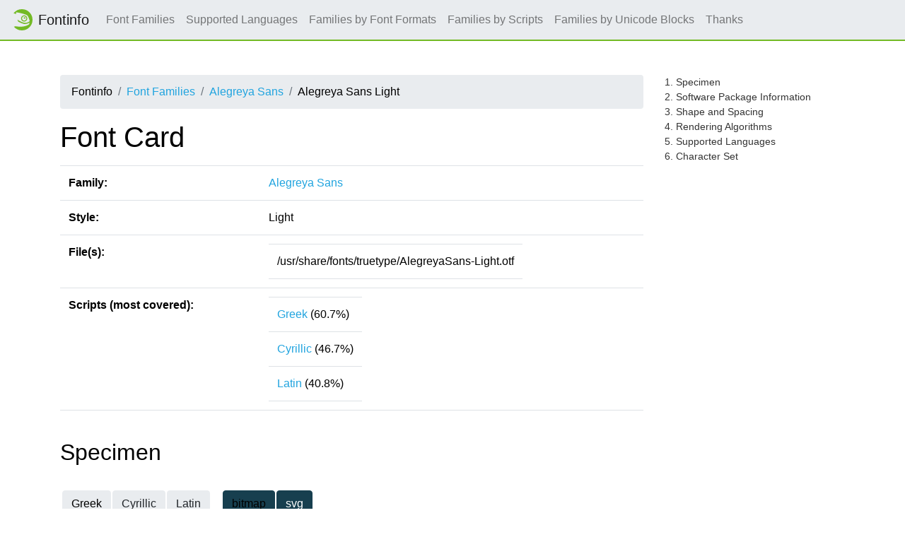

--- FILE ---
content_type: text/html
request_url: https://fontinfo.opensuse.org/fonts/AlegreyaSansLight.html
body_size: 22078
content:
<!DOCTYPE html>
<html lang="en">
<head>
  <meta charset="utf-8">
  <link href="https://static.opensuse.org//favicon-32.png" rel="icon" sizes="32x32" type="image/png">
  <link href="https://static.opensuse.org//favicon-48.png" rel="icon" sizes="48x48" type="image/png">
  <link href="https://static.opensuse.org//favicon-64.png" rel="icon" sizes="64x64" type="image/png">
  <link href="https://static.opensuse.org//favicon-96.png" rel="icon" sizes="96x96" type="image/png">
  <link href="https://static.opensuse.org//favicon-144.png" rel="icon" sizes="144x144" type="image/png">
  <link href="https://static.opensuse.org//favicon-192.png" rel="icon" sizes="192x192" type="image/png">
  <link href="https://static.opensuse.org/chameleon-3.0/dist/css/chameleon.css" rel="stylesheet">
  <link href="https://static.opensuse.org/chameleon-3.0/docs/css/doc.css" rel="stylesheet">
  <script src=../js-lib/js-specimen-view.js type="text/javascript" charset="utf-8"></script>
  <script src=../js-lib/js-charset-view.js type="text/javascript" charset="utf-8"></script>
  <script src=../js-lib/js-family-search.js type="text/javascript" charset="utf-8"></script>
    <title>Alegreya Sans</title>
</head>
  
<body class="d-flex flex-column" style="min-height:100vh;">
    <!-- Start: Header -->
    <nav class="navbar navbar-expand-lg sticky-top">
      <a class="navbar-brand" href="/families.html"><img src="https://static.opensuse.org/favicon.svg" width="30" height="30"         class="d-inline-block align-top" alt="🦎" title="openSUSE">Fontinfo</a>
      <div class="collapse navbar-collapse" id="navbar-collapse">
        <ul class="navbar-nav mr-auto">
          <li class="nav-item"><a class="nav-link" href="/families.html">Font Families</a></li>
          <li class="nav-item"><a class="nav-link" href="/languages.html">Supported Languages</a></li>
          <li class="nav-item"><a class="nav-link" href="/fontformats.html">Families by Font Formats</a></li>
          <li class="nav-item"><a class="nav-link" href="/scripts.html">Families by Scripts</a></li>
          <li class="nav-item"><a class="nav-link" href="/blocks.html">Families by Unicode Blocks</a></li>
          <li class="nav-item"><a class="nav-link" href="/thanks.html">Thanks</a></li>
        </ul>
      </div>
    </nav>
    <div class="flex-fill py-5"><div class="container"><div class="row"><div class="col-lg-9 toc-scope">
      <nav aria-label="breadcrumb">
        <ol class="breadcrumb">
          <li class="breadcrumb-item">Fontinfo</li>
          <li class="breadcrumb-item"><a href="../families.html" title="Index of all font families">Font Families</a></li>
          <li class="breadcrumb-item"><a href="../families/AlegreyaSans.html" title="Meta informations and styles of family">Alegreya Sans</a></li>
          <li class="breadcrumb-item">Alegreya Sans Light</li>
        </ol>
      </nav>

          <h1>Font Card</h1>
          
          <div class="table-responsive">
          <table class="table">
            <tr><td><b>Family:</b></td><td><a href="../families/AlegreyaSans.html">Alegreya Sans</a></td></tr>
            <tr><td><b>Style:</b></td><td>Light</td></tr>
            <tr>
              <td><b>File(s):</b></td>
              <td>
                <table>
                  <tr><td>/usr/share/fonts/truetype/AlegreyaSans-Light.otf</td></tr>
                </table>
               </td>
            </tr>
            <tr>
              <td><b>Scripts (most covered):</b></td>
              <td>
                <table>
                    <tr><td><a href="../scripts/script-Greek.html">Greek</a> (60.7%)</td></tr>
                    <tr><td><a href="../scripts/script-Cyrillic.html">Cyrillic</a> (46.7%)</td></tr>
                    <tr><td><a href="../scripts/script-Latin.html">Latin</a> (40.8%)</td></tr>
                </table>
              </td>
            </tr>
          </table>
          </div>
          <br/>
          
          <h2 id="specimen">Specimen</h2>
          <table>
            <tr><td>
              <script>
                scripts = ['Greek', 'Cyrillic', 'Latin'];
                specimen_types = ['bitmap', 'svg'];
                initialize_specimen_tabs(scripts, specimen_types, 'Specimen');
              </script>
            </td></tr>
            <tr><td>
              <div class="specimen" id="bitmapGreekSpecimen" style="display:block">
                  <map name="specimenimgmapAlegreyaSansLightGreek">
                    <area shape="rect" coords="0,0,418,17" title="7 px" href="img/AlegreyaSansLight.Greek.s.png">
                    <area shape="rect" coords="0,17,418,35" title="8 px" href="img/AlegreyaSansLight.Greek.s.png">
                    <area shape="rect" coords="0,35,418,54" title="9 px" href="img/AlegreyaSansLight.Greek.s.png">
                    <area shape="rect" coords="0,54,418,74" title="10 px" href="img/AlegreyaSansLight.Greek.s.png">
                    <area shape="rect" coords="0,74,418,95" title="11 px" href="img/AlegreyaSansLight.Greek.s.png">
                    <area shape="rect" coords="0,95,418,117" title="12 px" href="img/AlegreyaSansLight.Greek.s.png">
                    <area shape="rect" coords="0,117,418,140" title="13 px" href="img/AlegreyaSansLight.Greek.s.png">
                    <area shape="rect" coords="0,140,418,164" title="14 px" href="img/AlegreyaSansLight.Greek.s.png">
                    <area shape="rect" coords="0,164,418,189" title="15 px" href="img/AlegreyaSansLight.Greek.s.png">
                    <area shape="rect" coords="0,189,418,215" title="16 px" href="img/AlegreyaSansLight.Greek.s.png">
                    <area shape="rect" coords="0,215,418,242" title="17 px" href="img/AlegreyaSansLight.Greek.s.png">
                    <area shape="rect" coords="0,242,418,270" title="18 px" href="img/AlegreyaSansLight.Greek.s.png">
                    <area shape="rect" coords="0,270,418,299" title="19 px" href="img/AlegreyaSansLight.Greek.s.png">
                    <area shape="rect" coords="0,299,418,329" title="20 px" href="img/AlegreyaSansLight.Greek.s.png">
                    <area shape="rect" coords="0,329,418,360" title="21 px" href="img/AlegreyaSansLight.Greek.s.png">
                    <area shape="rect" coords="0,360,418,392" title="22 px" href="img/AlegreyaSansLight.Greek.s.png">
                    <area shape="rect" coords="0,392,418,425" title="23 px" href="img/AlegreyaSansLight.Greek.s.png">
                    <area shape="rect" coords="0,425,418,459" title="24 px" href="img/AlegreyaSansLight.Greek.s.png">
                    <area shape="rect" coords="0,459,418,494" title="25 px" href="img/AlegreyaSansLight.Greek.s.png">
                  </map>
                  <img src="img/AlegreyaSansLight.Greek.s.png" alt="Specimen for Alegreya Sans Light (Greek script)." usemap="#specimenimgmapAlegreyaSansLightGreek"/>
              </div>
              <div class="specimen" id="svgGreekSpecimen" style="display:none">
                    <svg version = "1.1" width="418px" height="504px">
                      <text x = "0px" y = "17px" text-anchor = "start" writing-mode = "" font-family = "Alegreya Sans" font-size = "7px" font-weight = "300" font-style = "normal" font-stretch = "normal" title="7 px">&#x1f55;&#x03b1;&#x03bb;&#x03bf;&#x03bd;&#x0020;&#x03d5;&#x03b1;&#x03b3;&#x03b5;&#x1fd6;&#x03bd;&#x0020;&#x03b4;&#x1f7b;&#x03bd;&#x03b1;&#x03bc;&#x03b1;&#x03b9;&#x0387;&#x0020;&#x03c4;&#x03bf;&#x1fe6;&#x03c4;&#x03bf;&#x0020;&#x03bf;&#x1f54;&#x0020;&#x03bc;&#x03b5;&#x0020;&#x03b2;&#x03bb;&#x1f71;&#x03c0;&#x03c4;&#x03b5;&#x03b9;&#x002e;</text>
                      <text x = "0px" y = "34px" text-anchor = "start" writing-mode = "" font-family = "Alegreya Sans" font-size = "8px" font-weight = "300" font-style = "normal" font-stretch = "normal" title="8 px">&#x1f55;&#x03b1;&#x03bb;&#x03bf;&#x03bd;&#x0020;&#x03d5;&#x03b1;&#x03b3;&#x03b5;&#x1fd6;&#x03bd;&#x0020;&#x03b4;&#x1f7b;&#x03bd;&#x03b1;&#x03bc;&#x03b1;&#x03b9;&#x0387;&#x0020;&#x03c4;&#x03bf;&#x1fe6;&#x03c4;&#x03bf;&#x0020;&#x03bf;&#x1f54;&#x0020;&#x03bc;&#x03b5;&#x0020;&#x03b2;&#x03bb;&#x1f71;&#x03c0;&#x03c4;&#x03b5;&#x03b9;&#x002e;</text>
                      <text x = "0px" y = "52px" text-anchor = "start" writing-mode = "" font-family = "Alegreya Sans" font-size = "9px" font-weight = "300" font-style = "normal" font-stretch = "normal" title="9 px">&#x1f55;&#x03b1;&#x03bb;&#x03bf;&#x03bd;&#x0020;&#x03d5;&#x03b1;&#x03b3;&#x03b5;&#x1fd6;&#x03bd;&#x0020;&#x03b4;&#x1f7b;&#x03bd;&#x03b1;&#x03bc;&#x03b1;&#x03b9;&#x0387;&#x0020;&#x03c4;&#x03bf;&#x1fe6;&#x03c4;&#x03bf;&#x0020;&#x03bf;&#x1f54;&#x0020;&#x03bc;&#x03b5;&#x0020;&#x03b2;&#x03bb;&#x1f71;&#x03c0;&#x03c4;&#x03b5;&#x03b9;&#x002e;</text>
                      <text x = "0px" y = "71px" text-anchor = "start" writing-mode = "" font-family = "Alegreya Sans" font-size = "10px" font-weight = "300" font-style = "normal" font-stretch = "normal" title="10 px">&#x1f55;&#x03b1;&#x03bb;&#x03bf;&#x03bd;&#x0020;&#x03d5;&#x03b1;&#x03b3;&#x03b5;&#x1fd6;&#x03bd;&#x0020;&#x03b4;&#x1f7b;&#x03bd;&#x03b1;&#x03bc;&#x03b1;&#x03b9;&#x0387;&#x0020;&#x03c4;&#x03bf;&#x1fe6;&#x03c4;&#x03bf;&#x0020;&#x03bf;&#x1f54;&#x0020;&#x03bc;&#x03b5;&#x0020;&#x03b2;&#x03bb;&#x1f71;&#x03c0;&#x03c4;&#x03b5;&#x03b9;&#x002e;</text>
                      <text x = "0px" y = "91px" text-anchor = "start" writing-mode = "" font-family = "Alegreya Sans" font-size = "11px" font-weight = "300" font-style = "normal" font-stretch = "normal" title="11 px">&#x1f55;&#x03b1;&#x03bb;&#x03bf;&#x03bd;&#x0020;&#x03d5;&#x03b1;&#x03b3;&#x03b5;&#x1fd6;&#x03bd;&#x0020;&#x03b4;&#x1f7b;&#x03bd;&#x03b1;&#x03bc;&#x03b1;&#x03b9;&#x0387;&#x0020;&#x03c4;&#x03bf;&#x1fe6;&#x03c4;&#x03bf;&#x0020;&#x03bf;&#x1f54;&#x0020;&#x03bc;&#x03b5;&#x0020;&#x03b2;&#x03bb;&#x1f71;&#x03c0;&#x03c4;&#x03b5;&#x03b9;&#x002e;</text>
                      <text x = "0px" y = "112px" text-anchor = "start" writing-mode = "" font-family = "Alegreya Sans" font-size = "12px" font-weight = "300" font-style = "normal" font-stretch = "normal" title="12 px">&#x1f55;&#x03b1;&#x03bb;&#x03bf;&#x03bd;&#x0020;&#x03d5;&#x03b1;&#x03b3;&#x03b5;&#x1fd6;&#x03bd;&#x0020;&#x03b4;&#x1f7b;&#x03bd;&#x03b1;&#x03bc;&#x03b1;&#x03b9;&#x0387;&#x0020;&#x03c4;&#x03bf;&#x1fe6;&#x03c4;&#x03bf;&#x0020;&#x03bf;&#x1f54;&#x0020;&#x03bc;&#x03b5;&#x0020;&#x03b2;&#x03bb;&#x1f71;&#x03c0;&#x03c4;&#x03b5;&#x03b9;&#x002e;</text>
                      <text x = "0px" y = "134px" text-anchor = "start" writing-mode = "" font-family = "Alegreya Sans" font-size = "13px" font-weight = "300" font-style = "normal" font-stretch = "normal" title="13 px">&#x1f55;&#x03b1;&#x03bb;&#x03bf;&#x03bd;&#x0020;&#x03d5;&#x03b1;&#x03b3;&#x03b5;&#x1fd6;&#x03bd;&#x0020;&#x03b4;&#x1f7b;&#x03bd;&#x03b1;&#x03bc;&#x03b1;&#x03b9;&#x0387;&#x0020;&#x03c4;&#x03bf;&#x1fe6;&#x03c4;&#x03bf;&#x0020;&#x03bf;&#x1f54;&#x0020;&#x03bc;&#x03b5;&#x0020;&#x03b2;&#x03bb;&#x1f71;&#x03c0;&#x03c4;&#x03b5;&#x03b9;&#x002e;</text>
                      <text x = "0px" y = "157px" text-anchor = "start" writing-mode = "" font-family = "Alegreya Sans" font-size = "14px" font-weight = "300" font-style = "normal" font-stretch = "normal" title="14 px">&#x1f55;&#x03b1;&#x03bb;&#x03bf;&#x03bd;&#x0020;&#x03d5;&#x03b1;&#x03b3;&#x03b5;&#x1fd6;&#x03bd;&#x0020;&#x03b4;&#x1f7b;&#x03bd;&#x03b1;&#x03bc;&#x03b1;&#x03b9;&#x0387;&#x0020;&#x03c4;&#x03bf;&#x1fe6;&#x03c4;&#x03bf;&#x0020;&#x03bf;&#x1f54;&#x0020;&#x03bc;&#x03b5;&#x0020;&#x03b2;&#x03bb;&#x1f71;&#x03c0;&#x03c4;&#x03b5;&#x03b9;&#x002e;</text>
                      <text x = "0px" y = "181px" text-anchor = "start" writing-mode = "" font-family = "Alegreya Sans" font-size = "15px" font-weight = "300" font-style = "normal" font-stretch = "normal" title="15 px">&#x1f55;&#x03b1;&#x03bb;&#x03bf;&#x03bd;&#x0020;&#x03d5;&#x03b1;&#x03b3;&#x03b5;&#x1fd6;&#x03bd;&#x0020;&#x03b4;&#x1f7b;&#x03bd;&#x03b1;&#x03bc;&#x03b1;&#x03b9;&#x0387;&#x0020;&#x03c4;&#x03bf;&#x1fe6;&#x03c4;&#x03bf;&#x0020;&#x03bf;&#x1f54;&#x0020;&#x03bc;&#x03b5;&#x0020;&#x03b2;&#x03bb;&#x1f71;&#x03c0;&#x03c4;&#x03b5;&#x03b9;&#x002e;</text>
                      <text x = "0px" y = "206px" text-anchor = "start" writing-mode = "" font-family = "Alegreya Sans" font-size = "16px" font-weight = "300" font-style = "normal" font-stretch = "normal" title="16 px">&#x1f55;&#x03b1;&#x03bb;&#x03bf;&#x03bd;&#x0020;&#x03d5;&#x03b1;&#x03b3;&#x03b5;&#x1fd6;&#x03bd;&#x0020;&#x03b4;&#x1f7b;&#x03bd;&#x03b1;&#x03bc;&#x03b1;&#x03b9;&#x0387;&#x0020;&#x03c4;&#x03bf;&#x1fe6;&#x03c4;&#x03bf;&#x0020;&#x03bf;&#x1f54;&#x0020;&#x03bc;&#x03b5;&#x0020;&#x03b2;&#x03bb;&#x1f71;&#x03c0;&#x03c4;&#x03b5;&#x03b9;&#x002e;</text>
                      <text x = "0px" y = "232px" text-anchor = "start" writing-mode = "" font-family = "Alegreya Sans" font-size = "17px" font-weight = "300" font-style = "normal" font-stretch = "normal" title="17 px">&#x1f55;&#x03b1;&#x03bb;&#x03bf;&#x03bd;&#x0020;&#x03d5;&#x03b1;&#x03b3;&#x03b5;&#x1fd6;&#x03bd;&#x0020;&#x03b4;&#x1f7b;&#x03bd;&#x03b1;&#x03bc;&#x03b1;&#x03b9;&#x0387;&#x0020;&#x03c4;&#x03bf;&#x1fe6;&#x03c4;&#x03bf;&#x0020;&#x03bf;&#x1f54;&#x0020;&#x03bc;&#x03b5;&#x0020;&#x03b2;&#x03bb;&#x1f71;&#x03c0;&#x03c4;&#x03b5;&#x03b9;&#x002e;</text>
                      <text x = "0px" y = "259px" text-anchor = "start" writing-mode = "" font-family = "Alegreya Sans" font-size = "18px" font-weight = "300" font-style = "normal" font-stretch = "normal" title="18 px">&#x1f55;&#x03b1;&#x03bb;&#x03bf;&#x03bd;&#x0020;&#x03d5;&#x03b1;&#x03b3;&#x03b5;&#x1fd6;&#x03bd;&#x0020;&#x03b4;&#x1f7b;&#x03bd;&#x03b1;&#x03bc;&#x03b1;&#x03b9;&#x0387;&#x0020;&#x03c4;&#x03bf;&#x1fe6;&#x03c4;&#x03bf;&#x0020;&#x03bf;&#x1f54;&#x0020;&#x03bc;&#x03b5;&#x0020;&#x03b2;&#x03bb;&#x1f71;&#x03c0;&#x03c4;&#x03b5;&#x03b9;&#x002e;</text>
                      <text x = "0px" y = "287px" text-anchor = "start" writing-mode = "" font-family = "Alegreya Sans" font-size = "19px" font-weight = "300" font-style = "normal" font-stretch = "normal" title="19 px">&#x1f55;&#x03b1;&#x03bb;&#x03bf;&#x03bd;&#x0020;&#x03d5;&#x03b1;&#x03b3;&#x03b5;&#x1fd6;&#x03bd;&#x0020;&#x03b4;&#x1f7b;&#x03bd;&#x03b1;&#x03bc;&#x03b1;&#x03b9;&#x0387;&#x0020;&#x03c4;&#x03bf;&#x1fe6;&#x03c4;&#x03bf;&#x0020;&#x03bf;&#x1f54;&#x0020;&#x03bc;&#x03b5;&#x0020;&#x03b2;&#x03bb;&#x1f71;&#x03c0;&#x03c4;&#x03b5;&#x03b9;&#x002e;</text>
                      <text x = "0px" y = "316px" text-anchor = "start" writing-mode = "" font-family = "Alegreya Sans" font-size = "20px" font-weight = "300" font-style = "normal" font-stretch = "normal" title="20 px">&#x1f55;&#x03b1;&#x03bb;&#x03bf;&#x03bd;&#x0020;&#x03d5;&#x03b1;&#x03b3;&#x03b5;&#x1fd6;&#x03bd;&#x0020;&#x03b4;&#x1f7b;&#x03bd;&#x03b1;&#x03bc;&#x03b1;&#x03b9;&#x0387;&#x0020;&#x03c4;&#x03bf;&#x1fe6;&#x03c4;&#x03bf;&#x0020;&#x03bf;&#x1f54;&#x0020;&#x03bc;&#x03b5;&#x0020;&#x03b2;&#x03bb;&#x1f71;&#x03c0;&#x03c4;&#x03b5;&#x03b9;&#x002e;</text>
                      <text x = "0px" y = "346px" text-anchor = "start" writing-mode = "" font-family = "Alegreya Sans" font-size = "21px" font-weight = "300" font-style = "normal" font-stretch = "normal" title="21 px">&#x1f55;&#x03b1;&#x03bb;&#x03bf;&#x03bd;&#x0020;&#x03d5;&#x03b1;&#x03b3;&#x03b5;&#x1fd6;&#x03bd;&#x0020;&#x03b4;&#x1f7b;&#x03bd;&#x03b1;&#x03bc;&#x03b1;&#x03b9;&#x0387;&#x0020;&#x03c4;&#x03bf;&#x1fe6;&#x03c4;&#x03bf;&#x0020;&#x03bf;&#x1f54;&#x0020;&#x03bc;&#x03b5;&#x0020;&#x03b2;&#x03bb;&#x1f71;&#x03c0;&#x03c4;&#x03b5;&#x03b9;&#x002e;</text>
                      <text x = "0px" y = "377px" text-anchor = "start" writing-mode = "" font-family = "Alegreya Sans" font-size = "22px" font-weight = "300" font-style = "normal" font-stretch = "normal" title="22 px">&#x1f55;&#x03b1;&#x03bb;&#x03bf;&#x03bd;&#x0020;&#x03d5;&#x03b1;&#x03b3;&#x03b5;&#x1fd6;&#x03bd;&#x0020;&#x03b4;&#x1f7b;&#x03bd;&#x03b1;&#x03bc;&#x03b1;&#x03b9;&#x0387;&#x0020;&#x03c4;&#x03bf;&#x1fe6;&#x03c4;&#x03bf;&#x0020;&#x03bf;&#x1f54;&#x0020;&#x03bc;&#x03b5;&#x0020;&#x03b2;&#x03bb;&#x1f71;&#x03c0;&#x03c4;&#x03b5;&#x03b9;&#x002e;</text>
                      <text x = "0px" y = "409px" text-anchor = "start" writing-mode = "" font-family = "Alegreya Sans" font-size = "23px" font-weight = "300" font-style = "normal" font-stretch = "normal" title="23 px">&#x1f55;&#x03b1;&#x03bb;&#x03bf;&#x03bd;&#x0020;&#x03d5;&#x03b1;&#x03b3;&#x03b5;&#x1fd6;&#x03bd;&#x0020;&#x03b4;&#x1f7b;&#x03bd;&#x03b1;&#x03bc;&#x03b1;&#x03b9;&#x0387;&#x0020;&#x03c4;&#x03bf;&#x1fe6;&#x03c4;&#x03bf;&#x0020;&#x03bf;&#x1f54;&#x0020;&#x03bc;&#x03b5;&#x0020;&#x03b2;&#x03bb;&#x1f71;&#x03c0;&#x03c4;&#x03b5;&#x03b9;&#x002e;</text>
                      <text x = "0px" y = "442px" text-anchor = "start" writing-mode = "" font-family = "Alegreya Sans" font-size = "24px" font-weight = "300" font-style = "normal" font-stretch = "normal" title="24 px">&#x1f55;&#x03b1;&#x03bb;&#x03bf;&#x03bd;&#x0020;&#x03d5;&#x03b1;&#x03b3;&#x03b5;&#x1fd6;&#x03bd;&#x0020;&#x03b4;&#x1f7b;&#x03bd;&#x03b1;&#x03bc;&#x03b1;&#x03b9;&#x0387;&#x0020;&#x03c4;&#x03bf;&#x1fe6;&#x03c4;&#x03bf;&#x0020;&#x03bf;&#x1f54;&#x0020;&#x03bc;&#x03b5;&#x0020;&#x03b2;&#x03bb;&#x1f71;&#x03c0;&#x03c4;&#x03b5;&#x03b9;&#x002e;</text>
                      <text x = "0px" y = "476px" text-anchor = "start" writing-mode = "" font-family = "Alegreya Sans" font-size = "25px" font-weight = "300" font-style = "normal" font-stretch = "normal" title="25 px">&#x1f55;&#x03b1;&#x03bb;&#x03bf;&#x03bd;&#x0020;&#x03d5;&#x03b1;&#x03b3;&#x03b5;&#x1fd6;&#x03bd;&#x0020;&#x03b4;&#x1f7b;&#x03bd;&#x03b1;&#x03bc;&#x03b1;&#x03b9;&#x0387;&#x0020;&#x03c4;&#x03bf;&#x1fe6;&#x03c4;&#x03bf;&#x0020;&#x03bf;&#x1f54;&#x0020;&#x03bc;&#x03b5;&#x0020;&#x03b2;&#x03bb;&#x1f71;&#x03c0;&#x03c4;&#x03b5;&#x03b9;&#x002e;</text>
                    </svg>
              </div>
              <div class="specimen" id="bitmapCyrillicSpecimen" style="display:none">
                  <map name="specimenimgmapAlegreyaSansLightCyrillic">
                    <area shape="rect" coords="0,0,510,17" title="7 px" href="img/AlegreyaSansLight.Cyrillic.s.png">
                    <area shape="rect" coords="0,17,510,35" title="8 px" href="img/AlegreyaSansLight.Cyrillic.s.png">
                    <area shape="rect" coords="0,35,510,54" title="9 px" href="img/AlegreyaSansLight.Cyrillic.s.png">
                    <area shape="rect" coords="0,54,510,74" title="10 px" href="img/AlegreyaSansLight.Cyrillic.s.png">
                    <area shape="rect" coords="0,74,510,95" title="11 px" href="img/AlegreyaSansLight.Cyrillic.s.png">
                    <area shape="rect" coords="0,95,510,117" title="12 px" href="img/AlegreyaSansLight.Cyrillic.s.png">
                    <area shape="rect" coords="0,117,510,140" title="13 px" href="img/AlegreyaSansLight.Cyrillic.s.png">
                    <area shape="rect" coords="0,140,510,164" title="14 px" href="img/AlegreyaSansLight.Cyrillic.s.png">
                    <area shape="rect" coords="0,164,510,189" title="15 px" href="img/AlegreyaSansLight.Cyrillic.s.png">
                    <area shape="rect" coords="0,189,510,215" title="16 px" href="img/AlegreyaSansLight.Cyrillic.s.png">
                    <area shape="rect" coords="0,215,510,242" title="17 px" href="img/AlegreyaSansLight.Cyrillic.s.png">
                    <area shape="rect" coords="0,242,510,270" title="18 px" href="img/AlegreyaSansLight.Cyrillic.s.png">
                    <area shape="rect" coords="0,270,510,299" title="19 px" href="img/AlegreyaSansLight.Cyrillic.s.png">
                    <area shape="rect" coords="0,299,510,329" title="20 px" href="img/AlegreyaSansLight.Cyrillic.s.png">
                    <area shape="rect" coords="0,329,510,360" title="21 px" href="img/AlegreyaSansLight.Cyrillic.s.png">
                    <area shape="rect" coords="0,360,510,392" title="22 px" href="img/AlegreyaSansLight.Cyrillic.s.png">
                    <area shape="rect" coords="0,392,510,425" title="23 px" href="img/AlegreyaSansLight.Cyrillic.s.png">
                    <area shape="rect" coords="0,425,510,459" title="24 px" href="img/AlegreyaSansLight.Cyrillic.s.png">
                    <area shape="rect" coords="0,459,510,494" title="25 px" href="img/AlegreyaSansLight.Cyrillic.s.png">
                  </map>
                  <img src="img/AlegreyaSansLight.Cyrillic.s.png" alt="Specimen for Alegreya Sans Light (Cyrillic script)." usemap="#specimenimgmapAlegreyaSansLightCyrillic"/>
              </div>
              <div class="specimen" id="svgCyrillicSpecimen" style="display:none">
                    <svg version = "1.1" width="510px" height="504px">
                      <text x = "0px" y = "17px" text-anchor = "start" writing-mode = "" font-family = "Alegreya Sans" font-size = "7px" font-weight = "300" font-style = "normal" font-stretch = "normal" title="7 px">&#x0412;&#x0020;&#x0447;&#x0430;&#x0449;&#x0430;&#x0445;&#x0020;&#x044e;&#x0433;&#x0430;&#x0020;&#x0436;&#x0438;&#x043b;&#x0020;&#x0431;&#x044b;&#x0020;&#x0446;&#x0438;&#x0442;&#x0440;&#x0443;&#x0441;&#x003f;&#x0020;&#x0414;&#x0430;&#x002c;&#x0020;&#x043d;&#x043e;&#x0020;&#x0444;&#x0430;&#x043b;&#x044c;&#x0448;&#x0438;&#x0432;&#x044b;&#x0439;&#x0020;&#x044d;&#x043a;&#x0437;&#x0435;&#x043c;&#x043f;&#x043b;&#x044f;&#x0440;&#x0021;</text>
                      <text x = "0px" y = "34px" text-anchor = "start" writing-mode = "" font-family = "Alegreya Sans" font-size = "8px" font-weight = "300" font-style = "normal" font-stretch = "normal" title="8 px">&#x0412;&#x0020;&#x0447;&#x0430;&#x0449;&#x0430;&#x0445;&#x0020;&#x044e;&#x0433;&#x0430;&#x0020;&#x0436;&#x0438;&#x043b;&#x0020;&#x0431;&#x044b;&#x0020;&#x0446;&#x0438;&#x0442;&#x0440;&#x0443;&#x0441;&#x003f;&#x0020;&#x0414;&#x0430;&#x002c;&#x0020;&#x043d;&#x043e;&#x0020;&#x0444;&#x0430;&#x043b;&#x044c;&#x0448;&#x0438;&#x0432;&#x044b;&#x0439;&#x0020;&#x044d;&#x043a;&#x0437;&#x0435;&#x043c;&#x043f;&#x043b;&#x044f;&#x0440;&#x0021;</text>
                      <text x = "0px" y = "52px" text-anchor = "start" writing-mode = "" font-family = "Alegreya Sans" font-size = "9px" font-weight = "300" font-style = "normal" font-stretch = "normal" title="9 px">&#x0412;&#x0020;&#x0447;&#x0430;&#x0449;&#x0430;&#x0445;&#x0020;&#x044e;&#x0433;&#x0430;&#x0020;&#x0436;&#x0438;&#x043b;&#x0020;&#x0431;&#x044b;&#x0020;&#x0446;&#x0438;&#x0442;&#x0440;&#x0443;&#x0441;&#x003f;&#x0020;&#x0414;&#x0430;&#x002c;&#x0020;&#x043d;&#x043e;&#x0020;&#x0444;&#x0430;&#x043b;&#x044c;&#x0448;&#x0438;&#x0432;&#x044b;&#x0439;&#x0020;&#x044d;&#x043a;&#x0437;&#x0435;&#x043c;&#x043f;&#x043b;&#x044f;&#x0440;&#x0021;</text>
                      <text x = "0px" y = "71px" text-anchor = "start" writing-mode = "" font-family = "Alegreya Sans" font-size = "10px" font-weight = "300" font-style = "normal" font-stretch = "normal" title="10 px">&#x0412;&#x0020;&#x0447;&#x0430;&#x0449;&#x0430;&#x0445;&#x0020;&#x044e;&#x0433;&#x0430;&#x0020;&#x0436;&#x0438;&#x043b;&#x0020;&#x0431;&#x044b;&#x0020;&#x0446;&#x0438;&#x0442;&#x0440;&#x0443;&#x0441;&#x003f;&#x0020;&#x0414;&#x0430;&#x002c;&#x0020;&#x043d;&#x043e;&#x0020;&#x0444;&#x0430;&#x043b;&#x044c;&#x0448;&#x0438;&#x0432;&#x044b;&#x0439;&#x0020;&#x044d;&#x043a;&#x0437;&#x0435;&#x043c;&#x043f;&#x043b;&#x044f;&#x0440;&#x0021;</text>
                      <text x = "0px" y = "91px" text-anchor = "start" writing-mode = "" font-family = "Alegreya Sans" font-size = "11px" font-weight = "300" font-style = "normal" font-stretch = "normal" title="11 px">&#x0412;&#x0020;&#x0447;&#x0430;&#x0449;&#x0430;&#x0445;&#x0020;&#x044e;&#x0433;&#x0430;&#x0020;&#x0436;&#x0438;&#x043b;&#x0020;&#x0431;&#x044b;&#x0020;&#x0446;&#x0438;&#x0442;&#x0440;&#x0443;&#x0441;&#x003f;&#x0020;&#x0414;&#x0430;&#x002c;&#x0020;&#x043d;&#x043e;&#x0020;&#x0444;&#x0430;&#x043b;&#x044c;&#x0448;&#x0438;&#x0432;&#x044b;&#x0439;&#x0020;&#x044d;&#x043a;&#x0437;&#x0435;&#x043c;&#x043f;&#x043b;&#x044f;&#x0440;&#x0021;</text>
                      <text x = "0px" y = "112px" text-anchor = "start" writing-mode = "" font-family = "Alegreya Sans" font-size = "12px" font-weight = "300" font-style = "normal" font-stretch = "normal" title="12 px">&#x0412;&#x0020;&#x0447;&#x0430;&#x0449;&#x0430;&#x0445;&#x0020;&#x044e;&#x0433;&#x0430;&#x0020;&#x0436;&#x0438;&#x043b;&#x0020;&#x0431;&#x044b;&#x0020;&#x0446;&#x0438;&#x0442;&#x0440;&#x0443;&#x0441;&#x003f;&#x0020;&#x0414;&#x0430;&#x002c;&#x0020;&#x043d;&#x043e;&#x0020;&#x0444;&#x0430;&#x043b;&#x044c;&#x0448;&#x0438;&#x0432;&#x044b;&#x0439;&#x0020;&#x044d;&#x043a;&#x0437;&#x0435;&#x043c;&#x043f;&#x043b;&#x044f;&#x0440;&#x0021;</text>
                      <text x = "0px" y = "134px" text-anchor = "start" writing-mode = "" font-family = "Alegreya Sans" font-size = "13px" font-weight = "300" font-style = "normal" font-stretch = "normal" title="13 px">&#x0412;&#x0020;&#x0447;&#x0430;&#x0449;&#x0430;&#x0445;&#x0020;&#x044e;&#x0433;&#x0430;&#x0020;&#x0436;&#x0438;&#x043b;&#x0020;&#x0431;&#x044b;&#x0020;&#x0446;&#x0438;&#x0442;&#x0440;&#x0443;&#x0441;&#x003f;&#x0020;&#x0414;&#x0430;&#x002c;&#x0020;&#x043d;&#x043e;&#x0020;&#x0444;&#x0430;&#x043b;&#x044c;&#x0448;&#x0438;&#x0432;&#x044b;&#x0439;&#x0020;&#x044d;&#x043a;&#x0437;&#x0435;&#x043c;&#x043f;&#x043b;&#x044f;&#x0440;&#x0021;</text>
                      <text x = "0px" y = "157px" text-anchor = "start" writing-mode = "" font-family = "Alegreya Sans" font-size = "14px" font-weight = "300" font-style = "normal" font-stretch = "normal" title="14 px">&#x0412;&#x0020;&#x0447;&#x0430;&#x0449;&#x0430;&#x0445;&#x0020;&#x044e;&#x0433;&#x0430;&#x0020;&#x0436;&#x0438;&#x043b;&#x0020;&#x0431;&#x044b;&#x0020;&#x0446;&#x0438;&#x0442;&#x0440;&#x0443;&#x0441;&#x003f;&#x0020;&#x0414;&#x0430;&#x002c;&#x0020;&#x043d;&#x043e;&#x0020;&#x0444;&#x0430;&#x043b;&#x044c;&#x0448;&#x0438;&#x0432;&#x044b;&#x0439;&#x0020;&#x044d;&#x043a;&#x0437;&#x0435;&#x043c;&#x043f;&#x043b;&#x044f;&#x0440;&#x0021;</text>
                      <text x = "0px" y = "181px" text-anchor = "start" writing-mode = "" font-family = "Alegreya Sans" font-size = "15px" font-weight = "300" font-style = "normal" font-stretch = "normal" title="15 px">&#x0412;&#x0020;&#x0447;&#x0430;&#x0449;&#x0430;&#x0445;&#x0020;&#x044e;&#x0433;&#x0430;&#x0020;&#x0436;&#x0438;&#x043b;&#x0020;&#x0431;&#x044b;&#x0020;&#x0446;&#x0438;&#x0442;&#x0440;&#x0443;&#x0441;&#x003f;&#x0020;&#x0414;&#x0430;&#x002c;&#x0020;&#x043d;&#x043e;&#x0020;&#x0444;&#x0430;&#x043b;&#x044c;&#x0448;&#x0438;&#x0432;&#x044b;&#x0439;&#x0020;&#x044d;&#x043a;&#x0437;&#x0435;&#x043c;&#x043f;&#x043b;&#x044f;&#x0440;&#x0021;</text>
                      <text x = "0px" y = "206px" text-anchor = "start" writing-mode = "" font-family = "Alegreya Sans" font-size = "16px" font-weight = "300" font-style = "normal" font-stretch = "normal" title="16 px">&#x0412;&#x0020;&#x0447;&#x0430;&#x0449;&#x0430;&#x0445;&#x0020;&#x044e;&#x0433;&#x0430;&#x0020;&#x0436;&#x0438;&#x043b;&#x0020;&#x0431;&#x044b;&#x0020;&#x0446;&#x0438;&#x0442;&#x0440;&#x0443;&#x0441;&#x003f;&#x0020;&#x0414;&#x0430;&#x002c;&#x0020;&#x043d;&#x043e;&#x0020;&#x0444;&#x0430;&#x043b;&#x044c;&#x0448;&#x0438;&#x0432;&#x044b;&#x0439;&#x0020;&#x044d;&#x043a;&#x0437;&#x0435;&#x043c;&#x043f;&#x043b;&#x044f;&#x0440;&#x0021;</text>
                      <text x = "0px" y = "232px" text-anchor = "start" writing-mode = "" font-family = "Alegreya Sans" font-size = "17px" font-weight = "300" font-style = "normal" font-stretch = "normal" title="17 px">&#x0412;&#x0020;&#x0447;&#x0430;&#x0449;&#x0430;&#x0445;&#x0020;&#x044e;&#x0433;&#x0430;&#x0020;&#x0436;&#x0438;&#x043b;&#x0020;&#x0431;&#x044b;&#x0020;&#x0446;&#x0438;&#x0442;&#x0440;&#x0443;&#x0441;&#x003f;&#x0020;&#x0414;&#x0430;&#x002c;&#x0020;&#x043d;&#x043e;&#x0020;&#x0444;&#x0430;&#x043b;&#x044c;&#x0448;&#x0438;&#x0432;&#x044b;&#x0439;&#x0020;&#x044d;&#x043a;&#x0437;&#x0435;&#x043c;&#x043f;&#x043b;&#x044f;&#x0440;&#x0021;</text>
                      <text x = "0px" y = "259px" text-anchor = "start" writing-mode = "" font-family = "Alegreya Sans" font-size = "18px" font-weight = "300" font-style = "normal" font-stretch = "normal" title="18 px">&#x0412;&#x0020;&#x0447;&#x0430;&#x0449;&#x0430;&#x0445;&#x0020;&#x044e;&#x0433;&#x0430;&#x0020;&#x0436;&#x0438;&#x043b;&#x0020;&#x0431;&#x044b;&#x0020;&#x0446;&#x0438;&#x0442;&#x0440;&#x0443;&#x0441;&#x003f;&#x0020;&#x0414;&#x0430;&#x002c;&#x0020;&#x043d;&#x043e;&#x0020;&#x0444;&#x0430;&#x043b;&#x044c;&#x0448;&#x0438;&#x0432;&#x044b;&#x0439;&#x0020;&#x044d;&#x043a;&#x0437;&#x0435;&#x043c;&#x043f;&#x043b;&#x044f;&#x0440;&#x0021;</text>
                      <text x = "0px" y = "287px" text-anchor = "start" writing-mode = "" font-family = "Alegreya Sans" font-size = "19px" font-weight = "300" font-style = "normal" font-stretch = "normal" title="19 px">&#x0412;&#x0020;&#x0447;&#x0430;&#x0449;&#x0430;&#x0445;&#x0020;&#x044e;&#x0433;&#x0430;&#x0020;&#x0436;&#x0438;&#x043b;&#x0020;&#x0431;&#x044b;&#x0020;&#x0446;&#x0438;&#x0442;&#x0440;&#x0443;&#x0441;&#x003f;&#x0020;&#x0414;&#x0430;&#x002c;&#x0020;&#x043d;&#x043e;&#x0020;&#x0444;&#x0430;&#x043b;&#x044c;&#x0448;&#x0438;&#x0432;&#x044b;&#x0439;&#x0020;&#x044d;&#x043a;&#x0437;&#x0435;&#x043c;&#x043f;&#x043b;&#x044f;&#x0440;&#x0021;</text>
                      <text x = "0px" y = "316px" text-anchor = "start" writing-mode = "" font-family = "Alegreya Sans" font-size = "20px" font-weight = "300" font-style = "normal" font-stretch = "normal" title="20 px">&#x0412;&#x0020;&#x0447;&#x0430;&#x0449;&#x0430;&#x0445;&#x0020;&#x044e;&#x0433;&#x0430;&#x0020;&#x0436;&#x0438;&#x043b;&#x0020;&#x0431;&#x044b;&#x0020;&#x0446;&#x0438;&#x0442;&#x0440;&#x0443;&#x0441;&#x003f;&#x0020;&#x0414;&#x0430;&#x002c;&#x0020;&#x043d;&#x043e;&#x0020;&#x0444;&#x0430;&#x043b;&#x044c;&#x0448;&#x0438;&#x0432;&#x044b;&#x0439;&#x0020;&#x044d;&#x043a;&#x0437;&#x0435;&#x043c;&#x043f;&#x043b;&#x044f;&#x0440;&#x0021;</text>
                      <text x = "0px" y = "346px" text-anchor = "start" writing-mode = "" font-family = "Alegreya Sans" font-size = "21px" font-weight = "300" font-style = "normal" font-stretch = "normal" title="21 px">&#x0412;&#x0020;&#x0447;&#x0430;&#x0449;&#x0430;&#x0445;&#x0020;&#x044e;&#x0433;&#x0430;&#x0020;&#x0436;&#x0438;&#x043b;&#x0020;&#x0431;&#x044b;&#x0020;&#x0446;&#x0438;&#x0442;&#x0440;&#x0443;&#x0441;&#x003f;&#x0020;&#x0414;&#x0430;&#x002c;&#x0020;&#x043d;&#x043e;&#x0020;&#x0444;&#x0430;&#x043b;&#x044c;&#x0448;&#x0438;&#x0432;&#x044b;&#x0439;&#x0020;&#x044d;&#x043a;&#x0437;&#x0435;&#x043c;&#x043f;&#x043b;&#x044f;&#x0440;&#x0021;</text>
                      <text x = "0px" y = "377px" text-anchor = "start" writing-mode = "" font-family = "Alegreya Sans" font-size = "22px" font-weight = "300" font-style = "normal" font-stretch = "normal" title="22 px">&#x0412;&#x0020;&#x0447;&#x0430;&#x0449;&#x0430;&#x0445;&#x0020;&#x044e;&#x0433;&#x0430;&#x0020;&#x0436;&#x0438;&#x043b;&#x0020;&#x0431;&#x044b;&#x0020;&#x0446;&#x0438;&#x0442;&#x0440;&#x0443;&#x0441;&#x003f;&#x0020;&#x0414;&#x0430;&#x002c;&#x0020;&#x043d;&#x043e;&#x0020;&#x0444;&#x0430;&#x043b;&#x044c;&#x0448;&#x0438;&#x0432;&#x044b;&#x0439;&#x0020;&#x044d;&#x043a;&#x0437;&#x0435;&#x043c;&#x043f;&#x043b;&#x044f;&#x0440;&#x0021;</text>
                      <text x = "0px" y = "409px" text-anchor = "start" writing-mode = "" font-family = "Alegreya Sans" font-size = "23px" font-weight = "300" font-style = "normal" font-stretch = "normal" title="23 px">&#x0412;&#x0020;&#x0447;&#x0430;&#x0449;&#x0430;&#x0445;&#x0020;&#x044e;&#x0433;&#x0430;&#x0020;&#x0436;&#x0438;&#x043b;&#x0020;&#x0431;&#x044b;&#x0020;&#x0446;&#x0438;&#x0442;&#x0440;&#x0443;&#x0441;&#x003f;&#x0020;&#x0414;&#x0430;&#x002c;&#x0020;&#x043d;&#x043e;&#x0020;&#x0444;&#x0430;&#x043b;&#x044c;&#x0448;&#x0438;&#x0432;&#x044b;&#x0439;&#x0020;&#x044d;&#x043a;&#x0437;&#x0435;&#x043c;&#x043f;&#x043b;&#x044f;&#x0440;&#x0021;</text>
                      <text x = "0px" y = "442px" text-anchor = "start" writing-mode = "" font-family = "Alegreya Sans" font-size = "24px" font-weight = "300" font-style = "normal" font-stretch = "normal" title="24 px">&#x0412;&#x0020;&#x0447;&#x0430;&#x0449;&#x0430;&#x0445;&#x0020;&#x044e;&#x0433;&#x0430;&#x0020;&#x0436;&#x0438;&#x043b;&#x0020;&#x0431;&#x044b;&#x0020;&#x0446;&#x0438;&#x0442;&#x0440;&#x0443;&#x0441;&#x003f;&#x0020;&#x0414;&#x0430;&#x002c;&#x0020;&#x043d;&#x043e;&#x0020;&#x0444;&#x0430;&#x043b;&#x044c;&#x0448;&#x0438;&#x0432;&#x044b;&#x0439;&#x0020;&#x044d;&#x043a;&#x0437;&#x0435;&#x043c;&#x043f;&#x043b;&#x044f;&#x0440;&#x0021;</text>
                      <text x = "0px" y = "476px" text-anchor = "start" writing-mode = "" font-family = "Alegreya Sans" font-size = "25px" font-weight = "300" font-style = "normal" font-stretch = "normal" title="25 px">&#x0412;&#x0020;&#x0447;&#x0430;&#x0449;&#x0430;&#x0445;&#x0020;&#x044e;&#x0433;&#x0430;&#x0020;&#x0436;&#x0438;&#x043b;&#x0020;&#x0431;&#x044b;&#x0020;&#x0446;&#x0438;&#x0442;&#x0440;&#x0443;&#x0441;&#x003f;&#x0020;&#x0414;&#x0430;&#x002c;&#x0020;&#x043d;&#x043e;&#x0020;&#x0444;&#x0430;&#x043b;&#x044c;&#x0448;&#x0438;&#x0432;&#x044b;&#x0439;&#x0020;&#x044d;&#x043a;&#x0437;&#x0435;&#x043c;&#x043f;&#x043b;&#x044f;&#x0440;&#x0021;</text>
                    </svg>
              </div>
              <div class="specimen" id="bitmapLatinSpecimen" style="display:none">
                  <map name="specimenimgmapAlegreyaSansLightLatin">
                    <area shape="rect" coords="0,0,364,17" title="7 px" href="img/AlegreyaSansLight.Latin.s.png">
                    <area shape="rect" coords="0,17,364,35" title="8 px" href="img/AlegreyaSansLight.Latin.s.png">
                    <area shape="rect" coords="0,35,364,54" title="9 px" href="img/AlegreyaSansLight.Latin.s.png">
                    <area shape="rect" coords="0,54,364,74" title="10 px" href="img/AlegreyaSansLight.Latin.s.png">
                    <area shape="rect" coords="0,74,364,95" title="11 px" href="img/AlegreyaSansLight.Latin.s.png">
                    <area shape="rect" coords="0,95,364,117" title="12 px" href="img/AlegreyaSansLight.Latin.s.png">
                    <area shape="rect" coords="0,117,364,140" title="13 px" href="img/AlegreyaSansLight.Latin.s.png">
                    <area shape="rect" coords="0,140,364,164" title="14 px" href="img/AlegreyaSansLight.Latin.s.png">
                    <area shape="rect" coords="0,164,364,189" title="15 px" href="img/AlegreyaSansLight.Latin.s.png">
                    <area shape="rect" coords="0,189,364,215" title="16 px" href="img/AlegreyaSansLight.Latin.s.png">
                    <area shape="rect" coords="0,215,364,242" title="17 px" href="img/AlegreyaSansLight.Latin.s.png">
                    <area shape="rect" coords="0,242,364,270" title="18 px" href="img/AlegreyaSansLight.Latin.s.png">
                    <area shape="rect" coords="0,270,364,299" title="19 px" href="img/AlegreyaSansLight.Latin.s.png">
                    <area shape="rect" coords="0,299,364,329" title="20 px" href="img/AlegreyaSansLight.Latin.s.png">
                    <area shape="rect" coords="0,329,364,360" title="21 px" href="img/AlegreyaSansLight.Latin.s.png">
                    <area shape="rect" coords="0,360,364,392" title="22 px" href="img/AlegreyaSansLight.Latin.s.png">
                    <area shape="rect" coords="0,392,364,425" title="23 px" href="img/AlegreyaSansLight.Latin.s.png">
                    <area shape="rect" coords="0,425,364,459" title="24 px" href="img/AlegreyaSansLight.Latin.s.png">
                    <area shape="rect" coords="0,459,364,494" title="25 px" href="img/AlegreyaSansLight.Latin.s.png">
                  </map>
                  <img src="img/AlegreyaSansLight.Latin.s.png" alt="Specimen for Alegreya Sans Light (Latin script)." usemap="#specimenimgmapAlegreyaSansLightLatin"/>
              </div>
              <div class="specimen" id="svgLatinSpecimen" style="display:none">
                    <svg version = "1.1" width="364px" height="504px">
                      <text x = "0px" y = "17px" text-anchor = "start" writing-mode = "" font-family = "Alegreya Sans" font-size = "7px" font-weight = "300" font-style = "normal" font-stretch = "normal" title="7 px">&#x0056;&#x0069;&#x0074;&#x0072;&#x0075;&#x006d;&#x0020;&#x0065;&#x0064;&#x0065;&#x0072;&#x0065;&#x0020;&#x0070;&#x006f;&#x0073;&#x0073;&#x0075;&#x006d;&#x003b;&#x0020;&#x006d;&#x0069;&#x0068;&#x0069;&#x0020;&#x006e;&#x006f;&#x006e;&#x0020;&#x006e;&#x006f;&#x0063;&#x0065;&#x0074;&#x002e;</text>
                      <text x = "0px" y = "34px" text-anchor = "start" writing-mode = "" font-family = "Alegreya Sans" font-size = "8px" font-weight = "300" font-style = "normal" font-stretch = "normal" title="8 px">&#x0056;&#x0069;&#x0074;&#x0072;&#x0075;&#x006d;&#x0020;&#x0065;&#x0064;&#x0065;&#x0072;&#x0065;&#x0020;&#x0070;&#x006f;&#x0073;&#x0073;&#x0075;&#x006d;&#x003b;&#x0020;&#x006d;&#x0069;&#x0068;&#x0069;&#x0020;&#x006e;&#x006f;&#x006e;&#x0020;&#x006e;&#x006f;&#x0063;&#x0065;&#x0074;&#x002e;</text>
                      <text x = "0px" y = "52px" text-anchor = "start" writing-mode = "" font-family = "Alegreya Sans" font-size = "9px" font-weight = "300" font-style = "normal" font-stretch = "normal" title="9 px">&#x0056;&#x0069;&#x0074;&#x0072;&#x0075;&#x006d;&#x0020;&#x0065;&#x0064;&#x0065;&#x0072;&#x0065;&#x0020;&#x0070;&#x006f;&#x0073;&#x0073;&#x0075;&#x006d;&#x003b;&#x0020;&#x006d;&#x0069;&#x0068;&#x0069;&#x0020;&#x006e;&#x006f;&#x006e;&#x0020;&#x006e;&#x006f;&#x0063;&#x0065;&#x0074;&#x002e;</text>
                      <text x = "0px" y = "71px" text-anchor = "start" writing-mode = "" font-family = "Alegreya Sans" font-size = "10px" font-weight = "300" font-style = "normal" font-stretch = "normal" title="10 px">&#x0056;&#x0069;&#x0074;&#x0072;&#x0075;&#x006d;&#x0020;&#x0065;&#x0064;&#x0065;&#x0072;&#x0065;&#x0020;&#x0070;&#x006f;&#x0073;&#x0073;&#x0075;&#x006d;&#x003b;&#x0020;&#x006d;&#x0069;&#x0068;&#x0069;&#x0020;&#x006e;&#x006f;&#x006e;&#x0020;&#x006e;&#x006f;&#x0063;&#x0065;&#x0074;&#x002e;</text>
                      <text x = "0px" y = "91px" text-anchor = "start" writing-mode = "" font-family = "Alegreya Sans" font-size = "11px" font-weight = "300" font-style = "normal" font-stretch = "normal" title="11 px">&#x0056;&#x0069;&#x0074;&#x0072;&#x0075;&#x006d;&#x0020;&#x0065;&#x0064;&#x0065;&#x0072;&#x0065;&#x0020;&#x0070;&#x006f;&#x0073;&#x0073;&#x0075;&#x006d;&#x003b;&#x0020;&#x006d;&#x0069;&#x0068;&#x0069;&#x0020;&#x006e;&#x006f;&#x006e;&#x0020;&#x006e;&#x006f;&#x0063;&#x0065;&#x0074;&#x002e;</text>
                      <text x = "0px" y = "112px" text-anchor = "start" writing-mode = "" font-family = "Alegreya Sans" font-size = "12px" font-weight = "300" font-style = "normal" font-stretch = "normal" title="12 px">&#x0056;&#x0069;&#x0074;&#x0072;&#x0075;&#x006d;&#x0020;&#x0065;&#x0064;&#x0065;&#x0072;&#x0065;&#x0020;&#x0070;&#x006f;&#x0073;&#x0073;&#x0075;&#x006d;&#x003b;&#x0020;&#x006d;&#x0069;&#x0068;&#x0069;&#x0020;&#x006e;&#x006f;&#x006e;&#x0020;&#x006e;&#x006f;&#x0063;&#x0065;&#x0074;&#x002e;</text>
                      <text x = "0px" y = "134px" text-anchor = "start" writing-mode = "" font-family = "Alegreya Sans" font-size = "13px" font-weight = "300" font-style = "normal" font-stretch = "normal" title="13 px">&#x0056;&#x0069;&#x0074;&#x0072;&#x0075;&#x006d;&#x0020;&#x0065;&#x0064;&#x0065;&#x0072;&#x0065;&#x0020;&#x0070;&#x006f;&#x0073;&#x0073;&#x0075;&#x006d;&#x003b;&#x0020;&#x006d;&#x0069;&#x0068;&#x0069;&#x0020;&#x006e;&#x006f;&#x006e;&#x0020;&#x006e;&#x006f;&#x0063;&#x0065;&#x0074;&#x002e;</text>
                      <text x = "0px" y = "157px" text-anchor = "start" writing-mode = "" font-family = "Alegreya Sans" font-size = "14px" font-weight = "300" font-style = "normal" font-stretch = "normal" title="14 px">&#x0056;&#x0069;&#x0074;&#x0072;&#x0075;&#x006d;&#x0020;&#x0065;&#x0064;&#x0065;&#x0072;&#x0065;&#x0020;&#x0070;&#x006f;&#x0073;&#x0073;&#x0075;&#x006d;&#x003b;&#x0020;&#x006d;&#x0069;&#x0068;&#x0069;&#x0020;&#x006e;&#x006f;&#x006e;&#x0020;&#x006e;&#x006f;&#x0063;&#x0065;&#x0074;&#x002e;</text>
                      <text x = "0px" y = "181px" text-anchor = "start" writing-mode = "" font-family = "Alegreya Sans" font-size = "15px" font-weight = "300" font-style = "normal" font-stretch = "normal" title="15 px">&#x0056;&#x0069;&#x0074;&#x0072;&#x0075;&#x006d;&#x0020;&#x0065;&#x0064;&#x0065;&#x0072;&#x0065;&#x0020;&#x0070;&#x006f;&#x0073;&#x0073;&#x0075;&#x006d;&#x003b;&#x0020;&#x006d;&#x0069;&#x0068;&#x0069;&#x0020;&#x006e;&#x006f;&#x006e;&#x0020;&#x006e;&#x006f;&#x0063;&#x0065;&#x0074;&#x002e;</text>
                      <text x = "0px" y = "206px" text-anchor = "start" writing-mode = "" font-family = "Alegreya Sans" font-size = "16px" font-weight = "300" font-style = "normal" font-stretch = "normal" title="16 px">&#x0056;&#x0069;&#x0074;&#x0072;&#x0075;&#x006d;&#x0020;&#x0065;&#x0064;&#x0065;&#x0072;&#x0065;&#x0020;&#x0070;&#x006f;&#x0073;&#x0073;&#x0075;&#x006d;&#x003b;&#x0020;&#x006d;&#x0069;&#x0068;&#x0069;&#x0020;&#x006e;&#x006f;&#x006e;&#x0020;&#x006e;&#x006f;&#x0063;&#x0065;&#x0074;&#x002e;</text>
                      <text x = "0px" y = "232px" text-anchor = "start" writing-mode = "" font-family = "Alegreya Sans" font-size = "17px" font-weight = "300" font-style = "normal" font-stretch = "normal" title="17 px">&#x0056;&#x0069;&#x0074;&#x0072;&#x0075;&#x006d;&#x0020;&#x0065;&#x0064;&#x0065;&#x0072;&#x0065;&#x0020;&#x0070;&#x006f;&#x0073;&#x0073;&#x0075;&#x006d;&#x003b;&#x0020;&#x006d;&#x0069;&#x0068;&#x0069;&#x0020;&#x006e;&#x006f;&#x006e;&#x0020;&#x006e;&#x006f;&#x0063;&#x0065;&#x0074;&#x002e;</text>
                      <text x = "0px" y = "259px" text-anchor = "start" writing-mode = "" font-family = "Alegreya Sans" font-size = "18px" font-weight = "300" font-style = "normal" font-stretch = "normal" title="18 px">&#x0056;&#x0069;&#x0074;&#x0072;&#x0075;&#x006d;&#x0020;&#x0065;&#x0064;&#x0065;&#x0072;&#x0065;&#x0020;&#x0070;&#x006f;&#x0073;&#x0073;&#x0075;&#x006d;&#x003b;&#x0020;&#x006d;&#x0069;&#x0068;&#x0069;&#x0020;&#x006e;&#x006f;&#x006e;&#x0020;&#x006e;&#x006f;&#x0063;&#x0065;&#x0074;&#x002e;</text>
                      <text x = "0px" y = "287px" text-anchor = "start" writing-mode = "" font-family = "Alegreya Sans" font-size = "19px" font-weight = "300" font-style = "normal" font-stretch = "normal" title="19 px">&#x0056;&#x0069;&#x0074;&#x0072;&#x0075;&#x006d;&#x0020;&#x0065;&#x0064;&#x0065;&#x0072;&#x0065;&#x0020;&#x0070;&#x006f;&#x0073;&#x0073;&#x0075;&#x006d;&#x003b;&#x0020;&#x006d;&#x0069;&#x0068;&#x0069;&#x0020;&#x006e;&#x006f;&#x006e;&#x0020;&#x006e;&#x006f;&#x0063;&#x0065;&#x0074;&#x002e;</text>
                      <text x = "0px" y = "316px" text-anchor = "start" writing-mode = "" font-family = "Alegreya Sans" font-size = "20px" font-weight = "300" font-style = "normal" font-stretch = "normal" title="20 px">&#x0056;&#x0069;&#x0074;&#x0072;&#x0075;&#x006d;&#x0020;&#x0065;&#x0064;&#x0065;&#x0072;&#x0065;&#x0020;&#x0070;&#x006f;&#x0073;&#x0073;&#x0075;&#x006d;&#x003b;&#x0020;&#x006d;&#x0069;&#x0068;&#x0069;&#x0020;&#x006e;&#x006f;&#x006e;&#x0020;&#x006e;&#x006f;&#x0063;&#x0065;&#x0074;&#x002e;</text>
                      <text x = "0px" y = "346px" text-anchor = "start" writing-mode = "" font-family = "Alegreya Sans" font-size = "21px" font-weight = "300" font-style = "normal" font-stretch = "normal" title="21 px">&#x0056;&#x0069;&#x0074;&#x0072;&#x0075;&#x006d;&#x0020;&#x0065;&#x0064;&#x0065;&#x0072;&#x0065;&#x0020;&#x0070;&#x006f;&#x0073;&#x0073;&#x0075;&#x006d;&#x003b;&#x0020;&#x006d;&#x0069;&#x0068;&#x0069;&#x0020;&#x006e;&#x006f;&#x006e;&#x0020;&#x006e;&#x006f;&#x0063;&#x0065;&#x0074;&#x002e;</text>
                      <text x = "0px" y = "377px" text-anchor = "start" writing-mode = "" font-family = "Alegreya Sans" font-size = "22px" font-weight = "300" font-style = "normal" font-stretch = "normal" title="22 px">&#x0056;&#x0069;&#x0074;&#x0072;&#x0075;&#x006d;&#x0020;&#x0065;&#x0064;&#x0065;&#x0072;&#x0065;&#x0020;&#x0070;&#x006f;&#x0073;&#x0073;&#x0075;&#x006d;&#x003b;&#x0020;&#x006d;&#x0069;&#x0068;&#x0069;&#x0020;&#x006e;&#x006f;&#x006e;&#x0020;&#x006e;&#x006f;&#x0063;&#x0065;&#x0074;&#x002e;</text>
                      <text x = "0px" y = "409px" text-anchor = "start" writing-mode = "" font-family = "Alegreya Sans" font-size = "23px" font-weight = "300" font-style = "normal" font-stretch = "normal" title="23 px">&#x0056;&#x0069;&#x0074;&#x0072;&#x0075;&#x006d;&#x0020;&#x0065;&#x0064;&#x0065;&#x0072;&#x0065;&#x0020;&#x0070;&#x006f;&#x0073;&#x0073;&#x0075;&#x006d;&#x003b;&#x0020;&#x006d;&#x0069;&#x0068;&#x0069;&#x0020;&#x006e;&#x006f;&#x006e;&#x0020;&#x006e;&#x006f;&#x0063;&#x0065;&#x0074;&#x002e;</text>
                      <text x = "0px" y = "442px" text-anchor = "start" writing-mode = "" font-family = "Alegreya Sans" font-size = "24px" font-weight = "300" font-style = "normal" font-stretch = "normal" title="24 px">&#x0056;&#x0069;&#x0074;&#x0072;&#x0075;&#x006d;&#x0020;&#x0065;&#x0064;&#x0065;&#x0072;&#x0065;&#x0020;&#x0070;&#x006f;&#x0073;&#x0073;&#x0075;&#x006d;&#x003b;&#x0020;&#x006d;&#x0069;&#x0068;&#x0069;&#x0020;&#x006e;&#x006f;&#x006e;&#x0020;&#x006e;&#x006f;&#x0063;&#x0065;&#x0074;&#x002e;</text>
                      <text x = "0px" y = "476px" text-anchor = "start" writing-mode = "" font-family = "Alegreya Sans" font-size = "25px" font-weight = "300" font-style = "normal" font-stretch = "normal" title="25 px">&#x0056;&#x0069;&#x0074;&#x0072;&#x0075;&#x006d;&#x0020;&#x0065;&#x0064;&#x0065;&#x0072;&#x0065;&#x0020;&#x0070;&#x006f;&#x0073;&#x0073;&#x0075;&#x006d;&#x003b;&#x0020;&#x006d;&#x0069;&#x0068;&#x0069;&#x0020;&#x006e;&#x006f;&#x006e;&#x0020;&#x006e;&#x006f;&#x0063;&#x0065;&#x0074;&#x002e;</text>
                    </svg>
              </div>
            </td></tr>
          </table>
          </br>
          <style>div.specimen { height:504px }</style>
          
          <h2 id="sw_package">Software Package Information</h2>
    <div class="table-responsive">
          <table class="table">
            <tr><td><b>Name:</b></td><td>google-alegreya-sans-fonts</td><td><a style="font-weight:bold;color:#690" href=../ymps/google-alegreya-sans-fonts.ymp>1&nbsp;Click Install</a></td></tr>
            <tr><td><b>Version:</b></td><td colspan="2">2.008</td></tr>
            <tr><td><b>Url:</b></td><td colspan="2"><a href="https://github.com/huertatipografica/Alegreya-Sans">https://github.com/huertatipografica/Alegreya-Sans</a></td></tr>
            <tr><td><b>License:</b></td><td colspan="2">OFL-1.1</td></tr>
            <tr><td><b>Description:</b></td><td colspan="2">Alegreya Sans is a humanist sans serif family with a calligraphic feeling that
conveys a dynamic and varied rhythm. This gives a pleasant feeling to readers
of long texts.

The family follows humanist proportions and principles, just like the serif
version of the family, Alegreya. It achieves a ludic and harmonious paragraph
through elements carefully designed in an atmosphere of diversity. The italics
bring a strong emphasis to the roman styles, and each have seven weights to
bring you a wide typographic palette.

Alegreya Sans supports expert latin, greek and cyrillic character sets and
provides advanced typography OpenType features such as small caps, dynamic
ligatures and fractions, four set of figures, super and subscript characters,
ordinals, localized accent forms for spanish, catalan, guaran�, dutch, turkish,
romanian, serbian among others.

The Alegreya type system is a ?super family?, originally intended for
literature, and includes sans and serif sister families.</td></tr>
          </table>
          </div>
          <br/>
          
          <h2 id="shape">Shape and Spacing</h2>
    <div class="table-responsive">
          <table class="table">
            <tr><td><b>Slant:</b></td><td>roman</td></tr>
            <tr><td><b>Weight:</b></td><td>light (50)</td></tr>
            <tr><td><b>Width:</b></td><td>normal (100)</td></tr>
            <tr><td><b>Scalable:</b></td><td>yes</td></tr>
            <tr>
              <td><b>TrueType Tables:</b></td>
              <td><table>
                <tr><td>CFF </td><td>cmap</td><td>GDEF</td><td>GPOS</td><td>GSUB</td></tr>
                <tr><td>head</td><td>hhea</td><td>hmtx</td><td>maxp</td><td>name</td></tr>
                <tr><td>OS/2</td><td>post</td><td></td><td></td><td></td></tr>
              </table></td>
            </tr>
          </table>
          </div>
          <br/>
          
          <h2 id="rendering">Rendering Algorithms</h2>
    <div class="table-responsive">
          <table class="table">
            <tr><td><b>Antialias:</b></td><td>yes</td></tr>
            <tr><td><b>Hinting:</b></td><td>yes</td></tr>
            <tr><td><b>Force autohint:</b></td><td>no</td></tr>
            <tr><td><b>Hintstyle:</b></td><td>hintslight (1)</td></tr>
      <tr><td><b>Subpixel layout:</b></td><td>rgb</td></tr>
      <tr><td><b>LCD filter:</b></td><td>lcddefault</td></tr>
            <tr><td><b>Available Bitmap Strikes:</b></td><td>none</td></tr>
          </table>
          </div>
          <br/>
          
          <h2 id="languages">Supported Languages</h2>
          <table>
            <tr><td> | <a href="../languages/lang-aa.html">aa</a> | <a href="../languages/lang-an.html">an</a> | <a href="../languages/lang-ast.html">ast</a> | <a href="../languages/lang-av.html">av</a> | <a href="../languages/lang-ay.html">ay</a> | <a href="../languages/lang-az-az.html">az-az</a> |</td></tr>
            <tr><td> | <a href="../languages/lang-ba.html">ba</a> | <a href="../languages/lang-be.html">be</a> | <a href="../languages/lang-bg.html">bg</a> | <a href="../languages/lang-bi.html">bi</a> | <a href="../languages/lang-bin.html">bin</a> | <a href="../languages/lang-br.html">br</a> | <a href="../languages/lang-bs.html">bs</a> | <a href="../languages/lang-bua.html">bua</a> |</td></tr>
            <tr><td> | <a href="../languages/lang-ca.html">ca</a> | <a href="../languages/lang-ce.html">ce</a> | <a href="../languages/lang-ch.html">ch</a> | <a href="../languages/lang-chm.html">chm</a> | <a href="../languages/lang-co.html">co</a> | <a href="../languages/lang-crh.html">crh</a> | <a href="../languages/lang-cs.html">cs</a> | <a href="../languages/lang-csb.html">csb</a> | <a href="../languages/lang-cv.html">cv</a> | <a href="../languages/lang-cy.html">cy</a> |</td></tr>
            <tr><td> | <a href="../languages/lang-da.html">da</a> | <a href="../languages/lang-de.html">de</a> |</td></tr>
            <tr><td> | <a href="../languages/lang-el.html">el</a> | <a href="../languages/lang-en.html">en</a> | <a href="../languages/lang-eo.html">eo</a> | <a href="../languages/lang-es.html">es</a> | <a href="../languages/lang-et.html">et</a> | <a href="../languages/lang-eu.html">eu</a> |</td></tr>
            <tr><td> | <a href="../languages/lang-fi.html">fi</a> | <a href="../languages/lang-fil.html">fil</a> | <a href="../languages/lang-fj.html">fj</a> | <a href="../languages/lang-fo.html">fo</a> | <a href="../languages/lang-fr.html">fr</a> | <a href="../languages/lang-fur.html">fur</a> | <a href="../languages/lang-fy.html">fy</a> |</td></tr>
            <tr><td> | <a href="../languages/lang-gd.html">gd</a> | <a href="../languages/lang-gl.html">gl</a> | <a href="../languages/lang-gn.html">gn</a> | <a href="../languages/lang-gv.html">gv</a> |</td></tr>
            <tr><td> | <a href="../languages/lang-haw.html">haw</a> | <a href="../languages/lang-ho.html">ho</a> | <a href="../languages/lang-hr.html">hr</a> | <a href="../languages/lang-hsb.html">hsb</a> | <a href="../languages/lang-ht.html">ht</a> | <a href="../languages/lang-hu.html">hu</a> |</td></tr>
            <tr><td> | <a href="../languages/lang-ia.html">ia</a> | <a href="../languages/lang-id.html">id</a> | <a href="../languages/lang-ie.html">ie</a> | <a href="../languages/lang-ig.html">ig</a> | <a href="../languages/lang-ik.html">ik</a> | <a href="../languages/lang-io.html">io</a> | <a href="../languages/lang-is.html">is</a> | <a href="../languages/lang-it.html">it</a> |</td></tr>
            <tr><td> | <a href="../languages/lang-jv.html">jv</a> |</td></tr>
            <tr><td> | <a href="../languages/lang-kaa.html">kaa</a> | <a href="../languages/lang-ki.html">ki</a> | <a href="../languages/lang-kj.html">kj</a> | <a href="../languages/lang-kk.html">kk</a> | <a href="../languages/lang-kl.html">kl</a> | <a href="../languages/lang-ku-am.html">ku-am</a> | <a href="../languages/lang-ku-tr.html">ku-tr</a> | <a href="../languages/lang-kum.html">kum</a> | <a href="../languages/lang-kv.html">kv</a> | <a href="../languages/lang-kw.html">kw</a> | <a href="../languages/lang-kwm.html">kwm</a> | <a href="../languages/lang-ky.html">ky</a> |</td></tr>
            <tr><td> | <a href="../languages/lang-la.html">la</a> | <a href="../languages/lang-lb.html">lb</a> | <a href="../languages/lang-lez.html">lez</a> | <a href="../languages/lang-lg.html">lg</a> | <a href="../languages/lang-li.html">li</a> | <a href="../languages/lang-lt.html">lt</a> | <a href="../languages/lang-lv.html">lv</a> |</td></tr>
            <tr><td> | <a href="../languages/lang-mg.html">mg</a> | <a href="../languages/lang-mh.html">mh</a> | <a href="../languages/lang-mk.html">mk</a> | <a href="../languages/lang-mn-mn.html">mn-mn</a> | <a href="../languages/lang-mo.html">mo</a> | <a href="../languages/lang-ms.html">ms</a> | <a href="../languages/lang-mt.html">mt</a> |</td></tr>
            <tr><td> | <a href="../languages/lang-na.html">na</a> | <a href="../languages/lang-nb.html">nb</a> | <a href="../languages/lang-nds.html">nds</a> | <a href="../languages/lang-ng.html">ng</a> | <a href="../languages/lang-nl.html">nl</a> | <a href="../languages/lang-nn.html">nn</a> | <a href="../languages/lang-no.html">no</a> | <a href="../languages/lang-nr.html">nr</a> | <a href="../languages/lang-nso.html">nso</a> | <a href="../languages/lang-nv.html">nv</a> | <a href="../languages/lang-ny.html">ny</a> |</td></tr>
            <tr><td> | <a href="../languages/lang-oc.html">oc</a> | <a href="../languages/lang-om.html">om</a> | <a href="../languages/lang-os.html">os</a> |</td></tr>
            <tr><td> | <a href="../languages/lang-pap-an.html">pap-an</a> | <a href="../languages/lang-pap-aw.html">pap-aw</a> | <a href="../languages/lang-pl.html">pl</a> | <a href="../languages/lang-pt.html">pt</a> |</td></tr>
            <tr><td> | <a href="../languages/lang-qu.html">qu</a> | <a href="../languages/lang-quz.html">quz</a> |</td></tr>
            <tr><td> | <a href="../languages/lang-rm.html">rm</a> | <a href="../languages/lang-rn.html">rn</a> | <a href="../languages/lang-ro.html">ro</a> | <a href="../languages/lang-ru.html">ru</a> | <a href="../languages/lang-rw.html">rw</a> |</td></tr>
            <tr><td> | <a href="../languages/lang-sah.html">sah</a> | <a href="../languages/lang-sc.html">sc</a> | <a href="../languages/lang-se.html">se</a> | <a href="../languages/lang-sel.html">sel</a> | <a href="../languages/lang-sg.html">sg</a> | <a href="../languages/lang-sh.html">sh</a> | <a href="../languages/lang-sk.html">sk</a> | <a href="../languages/lang-sl.html">sl</a> | <a href="../languages/lang-sm.html">sm</a> | <a href="../languages/lang-sma.html">sma</a> | <a href="../languages/lang-smj.html">smj</a> | <a href="../languages/lang-smn.html">smn</a> | <a href="../languages/lang-sms.html">sms</a> | <a href="../languages/lang-sn.html">sn</a> | <a href="../languages/lang-so.html">so</a> | <a href="../languages/lang-sq.html">sq</a> | <a href="../languages/lang-sr.html">sr</a> | <a href="../languages/lang-ss.html">ss</a> | <a href="../languages/lang-st.html">st</a> | <a href="../languages/lang-su.html">su</a> | <a href="../languages/lang-sv.html">sv</a> | <a href="../languages/lang-sw.html">sw</a> |</td></tr>
            <tr><td> | <a href="../languages/lang-tg.html">tg</a> | <a href="../languages/lang-tk.html">tk</a> | <a href="../languages/lang-tl.html">tl</a> | <a href="../languages/lang-tn.html">tn</a> | <a href="../languages/lang-to.html">to</a> | <a href="../languages/lang-tr.html">tr</a> | <a href="../languages/lang-ts.html">ts</a> | <a href="../languages/lang-tt.html">tt</a> | <a href="../languages/lang-ty.html">ty</a> | <a href="../languages/lang-tyv.html">tyv</a> |</td></tr>
            <tr><td> | <a href="../languages/lang-uk.html">uk</a> | <a href="../languages/lang-uz.html">uz</a> |</td></tr>
            <tr><td> | <a href="../languages/lang-vi.html">vi</a> | <a href="../languages/lang-vo.html">vo</a> | <a href="../languages/lang-vot.html">vot</a> |</td></tr>
            <tr><td> | <a href="../languages/lang-wa.html">wa</a> | <a href="../languages/lang-wen.html">wen</a> | <a href="../languages/lang-wo.html">wo</a> |</td></tr>
            <tr><td> | <a href="../languages/lang-xh.html">xh</a> |</td></tr>
            <tr><td> | <a href="../languages/lang-yap.html">yap</a> |</td></tr>
            <tr><td> | <a href="../languages/lang-za.html">za</a> | <a href="../languages/lang-zu.html">zu</a> |</td></tr>
          </table>
          <br/>
          
          <h2 id="character_set">Character Set</h2>
    <div class="my-3">
          <table><tr>
            <td><button class="btn btn-secondary" onclick="charset_blocks_show()">Show all</button></td>            <td><button class="btn btn-secondary" onclick="charset_blocks_hide()">Hide all</button></td>          </tr></table>
          </div>
          <table>
            <script>charset_shown = {}; charset_html = {}; </script>
            <script>charset_html['cellCharsetBasicLatin'] = 
              '\
                <map name="charsetimgmapBasicLatin0">\
                  <area shape="rect" coords="59,0,88,29" title="SPACE (U+0020)">\
                  <area shape="rect" coords="89,0,118,29" title="EXCLAMATION MARK (U+0021)">\
                  <area shape="rect" coords="119,0,148,29" title="QUOTATION MARK (U+0022)">\
                  <area shape="rect" coords="149,0,178,29" title="NUMBER SIGN (U+0023)">\
                  <area shape="rect" coords="179,0,208,29" title="DOLLAR SIGN (U+0024)">\
                  <area shape="rect" coords="209,0,238,29" title="PERCENT SIGN (U+0025)">\
                  <area shape="rect" coords="239,0,268,29" title="AMPERSAND (U+0026)">\
                  <area shape="rect" coords="269,0,298,29" title="APOSTROPHE (U+0027)">\
                  <area shape="rect" coords="299,0,328,29" title="LEFT PARENTHESIS (U+0028)">\
                  <area shape="rect" coords="329,0,358,29" title="RIGHT PARENTHESIS (U+0029)">\
                  <area shape="rect" coords="359,0,388,29" title="ASTERISK (U+002A)">\
                  <area shape="rect" coords="389,0,418,29" title="PLUS SIGN (U+002B)">\
                  <area shape="rect" coords="419,0,448,29" title="COMMA (U+002C)">\
                  <area shape="rect" coords="449,0,478,29" title="HYPHEN-MINUS (U+002D)">\
                  <area shape="rect" coords="479,0,508,29" title="FULL STOP (U+002E)">\
                  <area shape="rect" coords="509,0,538,29" title="SOLIDUS (U+002F)">\
                  <area shape="rect" coords="59,30,88,59" title="DIGIT ZERO (U+0030)">\
                  <area shape="rect" coords="89,30,118,59" title="DIGIT ONE (U+0031)">\
                  <area shape="rect" coords="119,30,148,59" title="DIGIT TWO (U+0032)">\
                  <area shape="rect" coords="149,30,178,59" title="DIGIT THREE (U+0033)">\
                  <area shape="rect" coords="179,30,208,59" title="DIGIT FOUR (U+0034)">\
                  <area shape="rect" coords="209,30,238,59" title="DIGIT FIVE (U+0035)">\
                  <area shape="rect" coords="239,30,268,59" title="DIGIT SIX (U+0036)">\
                  <area shape="rect" coords="269,30,298,59" title="DIGIT SEVEN (U+0037)">\
                  <area shape="rect" coords="299,30,328,59" title="DIGIT EIGHT (U+0038)">\
                  <area shape="rect" coords="329,30,358,59" title="DIGIT NINE (U+0039)">\
                  <area shape="rect" coords="359,30,388,59" title="COLON (U+003A)">\
                  <area shape="rect" coords="389,30,418,59" title="SEMICOLON (U+003B)">\
                  <area shape="rect" coords="419,30,448,59" title="LESS-THAN SIGN (U+003C)">\
                  <area shape="rect" coords="449,30,478,59" title="EQUALS SIGN (U+003D)">\
                  <area shape="rect" coords="479,30,508,59" title="GREATER-THAN SIGN (U+003E)">\
                  <area shape="rect" coords="509,30,538,59" title="QUESTION MARK (U+003F)">\
                  <area shape="rect" coords="59,60,88,89" title="COMMERCIAL AT (U+0040)">\
                  <area shape="rect" coords="89,60,118,89" title="LATIN CAPITAL LETTER A (U+0041)">\
                  <area shape="rect" coords="119,60,148,89" title="LATIN CAPITAL LETTER B (U+0042)">\
                  <area shape="rect" coords="149,60,178,89" title="LATIN CAPITAL LETTER C (U+0043)">\
                  <area shape="rect" coords="179,60,208,89" title="LATIN CAPITAL LETTER D (U+0044)">\
                  <area shape="rect" coords="209,60,238,89" title="LATIN CAPITAL LETTER E (U+0045)">\
                  <area shape="rect" coords="239,60,268,89" title="LATIN CAPITAL LETTER F (U+0046)">\
                  <area shape="rect" coords="269,60,298,89" title="LATIN CAPITAL LETTER G (U+0047)">\
                  <area shape="rect" coords="299,60,328,89" title="LATIN CAPITAL LETTER H (U+0048)">\
                  <area shape="rect" coords="329,60,358,89" title="LATIN CAPITAL LETTER I (U+0049)">\
                  <area shape="rect" coords="359,60,388,89" title="LATIN CAPITAL LETTER J (U+004A)">\
                  <area shape="rect" coords="389,60,418,89" title="LATIN CAPITAL LETTER K (U+004B)">\
                  <area shape="rect" coords="419,60,448,89" title="LATIN CAPITAL LETTER L (U+004C)">\
                  <area shape="rect" coords="449,60,478,89" title="LATIN CAPITAL LETTER M (U+004D)">\
                  <area shape="rect" coords="479,60,508,89" title="LATIN CAPITAL LETTER N (U+004E)">\
                  <area shape="rect" coords="509,60,538,89" title="LATIN CAPITAL LETTER O (U+004F)">\
                  <area shape="rect" coords="59,90,88,119" title="LATIN CAPITAL LETTER P (U+0050)">\
                  <area shape="rect" coords="89,90,118,119" title="LATIN CAPITAL LETTER Q (U+0051)">\
                  <area shape="rect" coords="119,90,148,119" title="LATIN CAPITAL LETTER R (U+0052)">\
                  <area shape="rect" coords="149,90,178,119" title="LATIN CAPITAL LETTER S (U+0053)">\
                  <area shape="rect" coords="179,90,208,119" title="LATIN CAPITAL LETTER T (U+0054)">\
                  <area shape="rect" coords="209,90,238,119" title="LATIN CAPITAL LETTER U (U+0055)">\
                  <area shape="rect" coords="239,90,268,119" title="LATIN CAPITAL LETTER V (U+0056)">\
                  <area shape="rect" coords="269,90,298,119" title="LATIN CAPITAL LETTER W (U+0057)">\
                  <area shape="rect" coords="299,90,328,119" title="LATIN CAPITAL LETTER X (U+0058)">\
                  <area shape="rect" coords="329,90,358,119" title="LATIN CAPITAL LETTER Y (U+0059)">\
                  <area shape="rect" coords="359,90,388,119" title="LATIN CAPITAL LETTER Z (U+005A)">\
                  <area shape="rect" coords="389,90,418,119" title="LEFT SQUARE BRACKET (U+005B)">\
                  <area shape="rect" coords="419,90,448,119" title="REVERSE SOLIDUS (U+005C)">\
                  <area shape="rect" coords="449,90,478,119" title="RIGHT SQUARE BRACKET (U+005D)">\
                  <area shape="rect" coords="479,90,508,119" title="CIRCUMFLEX ACCENT (U+005E)">\
                  <area shape="rect" coords="509,90,538,119" title="LOW LINE (U+005F)">\
                  <area shape="rect" coords="59,120,88,149" title="GRAVE ACCENT (U+0060)">\
                  <area shape="rect" coords="89,120,118,149" title="LATIN SMALL LETTER A (U+0061)">\
                  <area shape="rect" coords="119,120,148,149" title="LATIN SMALL LETTER B (U+0062)">\
                  <area shape="rect" coords="149,120,178,149" title="LATIN SMALL LETTER C (U+0063)">\
                  <area shape="rect" coords="179,120,208,149" title="LATIN SMALL LETTER D (U+0064)">\
                  <area shape="rect" coords="209,120,238,149" title="LATIN SMALL LETTER E (U+0065)">\
                  <area shape="rect" coords="239,120,268,149" title="LATIN SMALL LETTER F (U+0066)">\
                  <area shape="rect" coords="269,120,298,149" title="LATIN SMALL LETTER G (U+0067)">\
                  <area shape="rect" coords="299,120,328,149" title="LATIN SMALL LETTER H (U+0068)">\
                  <area shape="rect" coords="329,120,358,149" title="LATIN SMALL LETTER I (U+0069)">\
                  <area shape="rect" coords="359,120,388,149" title="LATIN SMALL LETTER J (U+006A)">\
                  <area shape="rect" coords="389,120,418,149" title="LATIN SMALL LETTER K (U+006B)">\
                  <area shape="rect" coords="419,120,448,149" title="LATIN SMALL LETTER L (U+006C)">\
                  <area shape="rect" coords="449,120,478,149" title="LATIN SMALL LETTER M (U+006D)">\
                  <area shape="rect" coords="479,120,508,149" title="LATIN SMALL LETTER N (U+006E)">\
                  <area shape="rect" coords="509,120,538,149" title="LATIN SMALL LETTER O (U+006F)">\
                  <area shape="rect" coords="59,150,88,179" title="LATIN SMALL LETTER P (U+0070)">\
                  <area shape="rect" coords="89,150,118,179" title="LATIN SMALL LETTER Q (U+0071)">\
                  <area shape="rect" coords="119,150,148,179" title="LATIN SMALL LETTER R (U+0072)">\
                  <area shape="rect" coords="149,150,178,179" title="LATIN SMALL LETTER S (U+0073)">\
                  <area shape="rect" coords="179,150,208,179" title="LATIN SMALL LETTER T (U+0074)">\
                  <area shape="rect" coords="209,150,238,179" title="LATIN SMALL LETTER U (U+0075)">\
                  <area shape="rect" coords="239,150,268,179" title="LATIN SMALL LETTER V (U+0076)">\
                  <area shape="rect" coords="269,150,298,179" title="LATIN SMALL LETTER W (U+0077)">\
                  <area shape="rect" coords="299,150,328,179" title="LATIN SMALL LETTER X (U+0078)">\
                  <area shape="rect" coords="329,150,358,179" title="LATIN SMALL LETTER Y (U+0079)">\
                  <area shape="rect" coords="359,150,388,179" title="LATIN SMALL LETTER Z (U+007A)">\
                  <area shape="rect" coords="389,150,418,179" title="LEFT CURLY BRACKET (U+007B)">\
                  <area shape="rect" coords="419,150,448,179" title="VERTICAL LINE (U+007C)">\
                  <area shape="rect" coords="449,150,478,179" title="RIGHT CURLY BRACKET (U+007D)">\
                  <area shape="rect" coords="479,150,508,179" title="TILDE (U+007E)">\
                </map>\
                <img src="img/AlegreyaSansLight.BasicLatin.c.0.png" alt="Character Set for Alegreya Sans Light (part 0)." usemap="#charsetimgmapBasicLatin0"/>\
              '
            </script>
            <script>charset_shown['cellCharsetBasicLatin'] = 0</script>
            <tr><td><a onclick="charset_block_toggle('cellCharsetBasicLatin', charset_html['cellCharsetBasicLatin'])">[<b id="cellCharsetBasicLatinToggle" style="font-family: monospace;">+</b>] Basic Latin (U+00000 - U+0007F)</a></td></tr>
            <tr><td style="display:none" id="cellCharsetBasicLatin">
            </td></tr>
            <script>charset_html['cellCharsetLatin-1Supplement'] = 
              '\
                <map name="charsetimgmapLatin-1Supplement0">\
                  <area shape="rect" coords="59,0,88,29" title="NO-BREAK SPACE (U+00A0)">\
                  <area shape="rect" coords="89,0,118,29" title="INVERTED EXCLAMATION MARK (U+00A1)">\
                  <area shape="rect" coords="119,0,148,29" title="CENT SIGN (U+00A2)">\
                  <area shape="rect" coords="149,0,178,29" title="POUND SIGN (U+00A3)">\
                  <area shape="rect" coords="179,0,208,29" title="CURRENCY SIGN (U+00A4)">\
                  <area shape="rect" coords="209,0,238,29" title="YEN SIGN (U+00A5)">\
                  <area shape="rect" coords="239,0,268,29" title="BROKEN BAR (U+00A6)">\
                  <area shape="rect" coords="269,0,298,29" title="SECTION SIGN (U+00A7)">\
                  <area shape="rect" coords="299,0,328,29" title="DIAERESIS (U+00A8)">\
                  <area shape="rect" coords="329,0,358,29" title="COPYRIGHT SIGN (U+00A9)">\
                  <area shape="rect" coords="359,0,388,29" title="FEMININE ORDINAL INDICATOR (U+00AA)">\
                  <area shape="rect" coords="389,0,418,29" title="LEFT-POINTING DOUBLE ANGLE QUOTATION MARK (U+00AB)">\
                  <area shape="rect" coords="419,0,448,29" title="NOT SIGN (U+00AC)">\
                  <area shape="rect" coords="449,0,478,29" title="SOFT HYPHEN (U+00AD)">\
                  <area shape="rect" coords="479,0,508,29" title="REGISTERED SIGN (U+00AE)">\
                  <area shape="rect" coords="509,0,538,29" title="MACRON (U+00AF)">\
                  <area shape="rect" coords="59,30,88,59" title="DEGREE SIGN (U+00B0)">\
                  <area shape="rect" coords="89,30,118,59" title="PLUS-MINUS SIGN (U+00B1)">\
                  <area shape="rect" coords="119,30,148,59" title="SUPERSCRIPT TWO (U+00B2)">\
                  <area shape="rect" coords="149,30,178,59" title="SUPERSCRIPT THREE (U+00B3)">\
                  <area shape="rect" coords="179,30,208,59" title="ACUTE ACCENT (U+00B4)">\
                  <area shape="rect" coords="209,30,238,59" title="MICRO SIGN (U+00B5)">\
                  <area shape="rect" coords="239,30,268,59" title="PILCROW SIGN (U+00B6)">\
                  <area shape="rect" coords="269,30,298,59" title="MIDDLE DOT (U+00B7)">\
                  <area shape="rect" coords="299,30,328,59" title="CEDILLA (U+00B8)">\
                  <area shape="rect" coords="329,30,358,59" title="SUPERSCRIPT ONE (U+00B9)">\
                  <area shape="rect" coords="359,30,388,59" title="MASCULINE ORDINAL INDICATOR (U+00BA)">\
                  <area shape="rect" coords="389,30,418,59" title="RIGHT-POINTING DOUBLE ANGLE QUOTATION MARK (U+00BB)">\
                  <area shape="rect" coords="419,30,448,59" title="VULGAR FRACTION ONE QUARTER (U+00BC)">\
                  <area shape="rect" coords="449,30,478,59" title="VULGAR FRACTION ONE HALF (U+00BD)">\
                  <area shape="rect" coords="479,30,508,59" title="VULGAR FRACTION THREE QUARTERS (U+00BE)">\
                  <area shape="rect" coords="509,30,538,59" title="INVERTED QUESTION MARK (U+00BF)">\
                  <area shape="rect" coords="59,60,88,89" title="LATIN CAPITAL LETTER A WITH GRAVE (U+00C0)">\
                  <area shape="rect" coords="89,60,118,89" title="LATIN CAPITAL LETTER A WITH ACUTE (U+00C1)">\
                  <area shape="rect" coords="119,60,148,89" title="LATIN CAPITAL LETTER A WITH CIRCUMFLEX (U+00C2)">\
                  <area shape="rect" coords="149,60,178,89" title="LATIN CAPITAL LETTER A WITH TILDE (U+00C3)">\
                  <area shape="rect" coords="179,60,208,89" title="LATIN CAPITAL LETTER A WITH DIAERESIS (U+00C4)">\
                  <area shape="rect" coords="209,60,238,89" title="LATIN CAPITAL LETTER A WITH RING ABOVE (U+00C5)">\
                  <area shape="rect" coords="239,60,268,89" title="LATIN CAPITAL LETTER AE (U+00C6)">\
                  <area shape="rect" coords="269,60,298,89" title="LATIN CAPITAL LETTER C WITH CEDILLA (U+00C7)">\
                  <area shape="rect" coords="299,60,328,89" title="LATIN CAPITAL LETTER E WITH GRAVE (U+00C8)">\
                  <area shape="rect" coords="329,60,358,89" title="LATIN CAPITAL LETTER E WITH ACUTE (U+00C9)">\
                  <area shape="rect" coords="359,60,388,89" title="LATIN CAPITAL LETTER E WITH CIRCUMFLEX (U+00CA)">\
                  <area shape="rect" coords="389,60,418,89" title="LATIN CAPITAL LETTER E WITH DIAERESIS (U+00CB)">\
                  <area shape="rect" coords="419,60,448,89" title="LATIN CAPITAL LETTER I WITH GRAVE (U+00CC)">\
                  <area shape="rect" coords="449,60,478,89" title="LATIN CAPITAL LETTER I WITH ACUTE (U+00CD)">\
                  <area shape="rect" coords="479,60,508,89" title="LATIN CAPITAL LETTER I WITH CIRCUMFLEX (U+00CE)">\
                  <area shape="rect" coords="509,60,538,89" title="LATIN CAPITAL LETTER I WITH DIAERESIS (U+00CF)">\
                  <area shape="rect" coords="59,90,88,119" title="LATIN CAPITAL LETTER ETH (U+00D0)">\
                  <area shape="rect" coords="89,90,118,119" title="LATIN CAPITAL LETTER N WITH TILDE (U+00D1)">\
                  <area shape="rect" coords="119,90,148,119" title="LATIN CAPITAL LETTER O WITH GRAVE (U+00D2)">\
                  <area shape="rect" coords="149,90,178,119" title="LATIN CAPITAL LETTER O WITH ACUTE (U+00D3)">\
                  <area shape="rect" coords="179,90,208,119" title="LATIN CAPITAL LETTER O WITH CIRCUMFLEX (U+00D4)">\
                  <area shape="rect" coords="209,90,238,119" title="LATIN CAPITAL LETTER O WITH TILDE (U+00D5)">\
                  <area shape="rect" coords="239,90,268,119" title="LATIN CAPITAL LETTER O WITH DIAERESIS (U+00D6)">\
                  <area shape="rect" coords="269,90,298,119" title="MULTIPLICATION SIGN (U+00D7)">\
                  <area shape="rect" coords="299,90,328,119" title="LATIN CAPITAL LETTER O WITH STROKE (U+00D8)">\
                  <area shape="rect" coords="329,90,358,119" title="LATIN CAPITAL LETTER U WITH GRAVE (U+00D9)">\
                  <area shape="rect" coords="359,90,388,119" title="LATIN CAPITAL LETTER U WITH ACUTE (U+00DA)">\
                  <area shape="rect" coords="389,90,418,119" title="LATIN CAPITAL LETTER U WITH CIRCUMFLEX (U+00DB)">\
                  <area shape="rect" coords="419,90,448,119" title="LATIN CAPITAL LETTER U WITH DIAERESIS (U+00DC)">\
                  <area shape="rect" coords="449,90,478,119" title="LATIN CAPITAL LETTER Y WITH ACUTE (U+00DD)">\
                  <area shape="rect" coords="479,90,508,119" title="LATIN CAPITAL LETTER THORN (U+00DE)">\
                  <area shape="rect" coords="509,90,538,119" title="LATIN SMALL LETTER SHARP S (U+00DF)">\
                  <area shape="rect" coords="59,120,88,149" title="LATIN SMALL LETTER A WITH GRAVE (U+00E0)">\
                  <area shape="rect" coords="89,120,118,149" title="LATIN SMALL LETTER A WITH ACUTE (U+00E1)">\
                  <area shape="rect" coords="119,120,148,149" title="LATIN SMALL LETTER A WITH CIRCUMFLEX (U+00E2)">\
                  <area shape="rect" coords="149,120,178,149" title="LATIN SMALL LETTER A WITH TILDE (U+00E3)">\
                  <area shape="rect" coords="179,120,208,149" title="LATIN SMALL LETTER A WITH DIAERESIS (U+00E4)">\
                  <area shape="rect" coords="209,120,238,149" title="LATIN SMALL LETTER A WITH RING ABOVE (U+00E5)">\
                  <area shape="rect" coords="239,120,268,149" title="LATIN SMALL LETTER AE (U+00E6)">\
                  <area shape="rect" coords="269,120,298,149" title="LATIN SMALL LETTER C WITH CEDILLA (U+00E7)">\
                  <area shape="rect" coords="299,120,328,149" title="LATIN SMALL LETTER E WITH GRAVE (U+00E8)">\
                  <area shape="rect" coords="329,120,358,149" title="LATIN SMALL LETTER E WITH ACUTE (U+00E9)">\
                  <area shape="rect" coords="359,120,388,149" title="LATIN SMALL LETTER E WITH CIRCUMFLEX (U+00EA)">\
                  <area shape="rect" coords="389,120,418,149" title="LATIN SMALL LETTER E WITH DIAERESIS (U+00EB)">\
                  <area shape="rect" coords="419,120,448,149" title="LATIN SMALL LETTER I WITH GRAVE (U+00EC)">\
                  <area shape="rect" coords="449,120,478,149" title="LATIN SMALL LETTER I WITH ACUTE (U+00ED)">\
                  <area shape="rect" coords="479,120,508,149" title="LATIN SMALL LETTER I WITH CIRCUMFLEX (U+00EE)">\
                  <area shape="rect" coords="509,120,538,149" title="LATIN SMALL LETTER I WITH DIAERESIS (U+00EF)">\
                  <area shape="rect" coords="59,150,88,179" title="LATIN SMALL LETTER ETH (U+00F0)">\
                  <area shape="rect" coords="89,150,118,179" title="LATIN SMALL LETTER N WITH TILDE (U+00F1)">\
                  <area shape="rect" coords="119,150,148,179" title="LATIN SMALL LETTER O WITH GRAVE (U+00F2)">\
                  <area shape="rect" coords="149,150,178,179" title="LATIN SMALL LETTER O WITH ACUTE (U+00F3)">\
                  <area shape="rect" coords="179,150,208,179" title="LATIN SMALL LETTER O WITH CIRCUMFLEX (U+00F4)">\
                  <area shape="rect" coords="209,150,238,179" title="LATIN SMALL LETTER O WITH TILDE (U+00F5)">\
                  <area shape="rect" coords="239,150,268,179" title="LATIN SMALL LETTER O WITH DIAERESIS (U+00F6)">\
                  <area shape="rect" coords="269,150,298,179" title="DIVISION SIGN (U+00F7)">\
                  <area shape="rect" coords="299,150,328,179" title="LATIN SMALL LETTER O WITH STROKE (U+00F8)">\
                  <area shape="rect" coords="329,150,358,179" title="LATIN SMALL LETTER U WITH GRAVE (U+00F9)">\
                  <area shape="rect" coords="359,150,388,179" title="LATIN SMALL LETTER U WITH ACUTE (U+00FA)">\
                  <area shape="rect" coords="389,150,418,179" title="LATIN SMALL LETTER U WITH CIRCUMFLEX (U+00FB)">\
                  <area shape="rect" coords="419,150,448,179" title="LATIN SMALL LETTER U WITH DIAERESIS (U+00FC)">\
                  <area shape="rect" coords="449,150,478,179" title="LATIN SMALL LETTER Y WITH ACUTE (U+00FD)">\
                  <area shape="rect" coords="479,150,508,179" title="LATIN SMALL LETTER THORN (U+00FE)">\
                  <area shape="rect" coords="509,150,538,179" title="LATIN SMALL LETTER Y WITH DIAERESIS (U+00FF)">\
                </map>\
                <img src="img/AlegreyaSansLight.Latin-1Supplement.c.0.png" alt="Character Set for Alegreya Sans Light (part 0)." usemap="#charsetimgmapLatin-1Supplement0"/>\
              '
            </script>
            <script>charset_shown['cellCharsetLatin-1Supplement'] = 0</script>
            <tr><td><a onclick="charset_block_toggle('cellCharsetLatin-1Supplement', charset_html['cellCharsetLatin-1Supplement'])">[<b id="cellCharsetLatin-1SupplementToggle" style="font-family: monospace;">+</b>] Latin-1 Supplement (U+00080 - U+000FF)</a></td></tr>
            <tr><td style="display:none" id="cellCharsetLatin-1Supplement">
            </td></tr>
            <script>charset_html['cellCharsetLatinExtended-A'] = 
              '\
                <map name="charsetimgmapLatinExtended-A0">\
                  <area shape="rect" coords="59,0,88,29" title="LATIN CAPITAL LETTER A WITH MACRON (U+0100)">\
                  <area shape="rect" coords="89,0,118,29" title="LATIN SMALL LETTER A WITH MACRON (U+0101)">\
                  <area shape="rect" coords="119,0,148,29" title="LATIN CAPITAL LETTER A WITH BREVE (U+0102)">\
                  <area shape="rect" coords="149,0,178,29" title="LATIN SMALL LETTER A WITH BREVE (U+0103)">\
                  <area shape="rect" coords="179,0,208,29" title="LATIN CAPITAL LETTER A WITH OGONEK (U+0104)">\
                  <area shape="rect" coords="209,0,238,29" title="LATIN SMALL LETTER A WITH OGONEK (U+0105)">\
                  <area shape="rect" coords="239,0,268,29" title="LATIN CAPITAL LETTER C WITH ACUTE (U+0106)">\
                  <area shape="rect" coords="269,0,298,29" title="LATIN SMALL LETTER C WITH ACUTE (U+0107)">\
                  <area shape="rect" coords="299,0,328,29" title="LATIN CAPITAL LETTER C WITH CIRCUMFLEX (U+0108)">\
                  <area shape="rect" coords="329,0,358,29" title="LATIN SMALL LETTER C WITH CIRCUMFLEX (U+0109)">\
                  <area shape="rect" coords="359,0,388,29" title="LATIN CAPITAL LETTER C WITH DOT ABOVE (U+010A)">\
                  <area shape="rect" coords="389,0,418,29" title="LATIN SMALL LETTER C WITH DOT ABOVE (U+010B)">\
                  <area shape="rect" coords="419,0,448,29" title="LATIN CAPITAL LETTER C WITH CARON (U+010C)">\
                  <area shape="rect" coords="449,0,478,29" title="LATIN SMALL LETTER C WITH CARON (U+010D)">\
                  <area shape="rect" coords="479,0,508,29" title="LATIN CAPITAL LETTER D WITH CARON (U+010E)">\
                  <area shape="rect" coords="509,0,538,29" title="LATIN SMALL LETTER D WITH CARON (U+010F)">\
                  <area shape="rect" coords="59,30,88,59" title="LATIN CAPITAL LETTER D WITH STROKE (U+0110)">\
                  <area shape="rect" coords="89,30,118,59" title="LATIN SMALL LETTER D WITH STROKE (U+0111)">\
                  <area shape="rect" coords="119,30,148,59" title="LATIN CAPITAL LETTER E WITH MACRON (U+0112)">\
                  <area shape="rect" coords="149,30,178,59" title="LATIN SMALL LETTER E WITH MACRON (U+0113)">\
                  <area shape="rect" coords="179,30,208,59" title="LATIN CAPITAL LETTER E WITH BREVE (U+0114)">\
                  <area shape="rect" coords="209,30,238,59" title="LATIN SMALL LETTER E WITH BREVE (U+0115)">\
                  <area shape="rect" coords="239,30,268,59" title="LATIN CAPITAL LETTER E WITH DOT ABOVE (U+0116)">\
                  <area shape="rect" coords="269,30,298,59" title="LATIN SMALL LETTER E WITH DOT ABOVE (U+0117)">\
                  <area shape="rect" coords="299,30,328,59" title="LATIN CAPITAL LETTER E WITH OGONEK (U+0118)">\
                  <area shape="rect" coords="329,30,358,59" title="LATIN SMALL LETTER E WITH OGONEK (U+0119)">\
                  <area shape="rect" coords="359,30,388,59" title="LATIN CAPITAL LETTER E WITH CARON (U+011A)">\
                  <area shape="rect" coords="389,30,418,59" title="LATIN SMALL LETTER E WITH CARON (U+011B)">\
                  <area shape="rect" coords="419,30,448,59" title="LATIN CAPITAL LETTER G WITH CIRCUMFLEX (U+011C)">\
                  <area shape="rect" coords="449,30,478,59" title="LATIN SMALL LETTER G WITH CIRCUMFLEX (U+011D)">\
                  <area shape="rect" coords="479,30,508,59" title="LATIN CAPITAL LETTER G WITH BREVE (U+011E)">\
                  <area shape="rect" coords="509,30,538,59" title="LATIN SMALL LETTER G WITH BREVE (U+011F)">\
                  <area shape="rect" coords="59,60,88,89" title="LATIN CAPITAL LETTER G WITH DOT ABOVE (U+0120)">\
                  <area shape="rect" coords="89,60,118,89" title="LATIN SMALL LETTER G WITH DOT ABOVE (U+0121)">\
                  <area shape="rect" coords="119,60,148,89" title="LATIN CAPITAL LETTER G WITH CEDILLA (U+0122)">\
                  <area shape="rect" coords="149,60,178,89" title="LATIN SMALL LETTER G WITH CEDILLA (U+0123)">\
                  <area shape="rect" coords="179,60,208,89" title="LATIN CAPITAL LETTER H WITH CIRCUMFLEX (U+0124)">\
                  <area shape="rect" coords="209,60,238,89" title="LATIN SMALL LETTER H WITH CIRCUMFLEX (U+0125)">\
                  <area shape="rect" coords="239,60,268,89" title="LATIN CAPITAL LETTER H WITH STROKE (U+0126)">\
                  <area shape="rect" coords="269,60,298,89" title="LATIN SMALL LETTER H WITH STROKE (U+0127)">\
                  <area shape="rect" coords="299,60,328,89" title="LATIN CAPITAL LETTER I WITH TILDE (U+0128)">\
                  <area shape="rect" coords="329,60,358,89" title="LATIN SMALL LETTER I WITH TILDE (U+0129)">\
                  <area shape="rect" coords="359,60,388,89" title="LATIN CAPITAL LETTER I WITH MACRON (U+012A)">\
                  <area shape="rect" coords="389,60,418,89" title="LATIN SMALL LETTER I WITH MACRON (U+012B)">\
                  <area shape="rect" coords="419,60,448,89" title="LATIN CAPITAL LETTER I WITH BREVE (U+012C)">\
                  <area shape="rect" coords="449,60,478,89" title="LATIN SMALL LETTER I WITH BREVE (U+012D)">\
                  <area shape="rect" coords="479,60,508,89" title="LATIN CAPITAL LETTER I WITH OGONEK (U+012E)">\
                  <area shape="rect" coords="509,60,538,89" title="LATIN SMALL LETTER I WITH OGONEK (U+012F)">\
                  <area shape="rect" coords="59,90,88,119" title="LATIN CAPITAL LETTER I WITH DOT ABOVE (U+0130)">\
                  <area shape="rect" coords="89,90,118,119" title="LATIN SMALL LETTER DOTLESS I (U+0131)">\
                  <area shape="rect" coords="119,90,148,119" title="LATIN CAPITAL LIGATURE IJ (U+0132)">\
                  <area shape="rect" coords="149,90,178,119" title="LATIN SMALL LIGATURE IJ (U+0133)">\
                  <area shape="rect" coords="179,90,208,119" title="LATIN CAPITAL LETTER J WITH CIRCUMFLEX (U+0134)">\
                  <area shape="rect" coords="209,90,238,119" title="LATIN SMALL LETTER J WITH CIRCUMFLEX (U+0135)">\
                  <area shape="rect" coords="239,90,268,119" title="LATIN CAPITAL LETTER K WITH CEDILLA (U+0136)">\
                  <area shape="rect" coords="269,90,298,119" title="LATIN SMALL LETTER K WITH CEDILLA (U+0137)">\
                  <area shape="rect" coords="299,90,328,119" title="LATIN SMALL LETTER KRA (U+0138)">\
                  <area shape="rect" coords="329,90,358,119" title="LATIN CAPITAL LETTER L WITH ACUTE (U+0139)">\
                  <area shape="rect" coords="359,90,388,119" title="LATIN SMALL LETTER L WITH ACUTE (U+013A)">\
                  <area shape="rect" coords="389,90,418,119" title="LATIN CAPITAL LETTER L WITH CEDILLA (U+013B)">\
                  <area shape="rect" coords="419,90,448,119" title="LATIN SMALL LETTER L WITH CEDILLA (U+013C)">\
                  <area shape="rect" coords="449,90,478,119" title="LATIN CAPITAL LETTER L WITH CARON (U+013D)">\
                  <area shape="rect" coords="479,90,508,119" title="LATIN SMALL LETTER L WITH CARON (U+013E)">\
                  <area shape="rect" coords="509,90,538,119" title="LATIN CAPITAL LETTER L WITH MIDDLE DOT (U+013F)">\
                  <area shape="rect" coords="59,120,88,149" title="LATIN SMALL LETTER L WITH MIDDLE DOT (U+0140)">\
                  <area shape="rect" coords="89,120,118,149" title="LATIN CAPITAL LETTER L WITH STROKE (U+0141)">\
                  <area shape="rect" coords="119,120,148,149" title="LATIN SMALL LETTER L WITH STROKE (U+0142)">\
                  <area shape="rect" coords="149,120,178,149" title="LATIN CAPITAL LETTER N WITH ACUTE (U+0143)">\
                  <area shape="rect" coords="179,120,208,149" title="LATIN SMALL LETTER N WITH ACUTE (U+0144)">\
                  <area shape="rect" coords="209,120,238,149" title="LATIN CAPITAL LETTER N WITH CEDILLA (U+0145)">\
                  <area shape="rect" coords="239,120,268,149" title="LATIN SMALL LETTER N WITH CEDILLA (U+0146)">\
                  <area shape="rect" coords="269,120,298,149" title="LATIN CAPITAL LETTER N WITH CARON (U+0147)">\
                  <area shape="rect" coords="299,120,328,149" title="LATIN SMALL LETTER N WITH CARON (U+0148)">\
                  <area shape="rect" coords="359,120,388,149" title="LATIN CAPITAL LETTER ENG (U+014A)">\
                  <area shape="rect" coords="389,120,418,149" title="LATIN SMALL LETTER ENG (U+014B)">\
                  <area shape="rect" coords="419,120,448,149" title="LATIN CAPITAL LETTER O WITH MACRON (U+014C)">\
                  <area shape="rect" coords="449,120,478,149" title="LATIN SMALL LETTER O WITH MACRON (U+014D)">\
                  <area shape="rect" coords="479,120,508,149" title="LATIN CAPITAL LETTER O WITH BREVE (U+014E)">\
                  <area shape="rect" coords="509,120,538,149" title="LATIN SMALL LETTER O WITH BREVE (U+014F)">\
                  <area shape="rect" coords="59,150,88,179" title="LATIN CAPITAL LETTER O WITH DOUBLE ACUTE (U+0150)">\
                  <area shape="rect" coords="89,150,118,179" title="LATIN SMALL LETTER O WITH DOUBLE ACUTE (U+0151)">\
                  <area shape="rect" coords="119,150,148,179" title="LATIN CAPITAL LIGATURE OE (U+0152)">\
                  <area shape="rect" coords="149,150,178,179" title="LATIN SMALL LIGATURE OE (U+0153)">\
                  <area shape="rect" coords="179,150,208,179" title="LATIN CAPITAL LETTER R WITH ACUTE (U+0154)">\
                  <area shape="rect" coords="209,150,238,179" title="LATIN SMALL LETTER R WITH ACUTE (U+0155)">\
                  <area shape="rect" coords="239,150,268,179" title="LATIN CAPITAL LETTER R WITH CEDILLA (U+0156)">\
                  <area shape="rect" coords="269,150,298,179" title="LATIN SMALL LETTER R WITH CEDILLA (U+0157)">\
                  <area shape="rect" coords="299,150,328,179" title="LATIN CAPITAL LETTER R WITH CARON (U+0158)">\
                  <area shape="rect" coords="329,150,358,179" title="LATIN SMALL LETTER R WITH CARON (U+0159)">\
                  <area shape="rect" coords="359,150,388,179" title="LATIN CAPITAL LETTER S WITH ACUTE (U+015A)">\
                  <area shape="rect" coords="389,150,418,179" title="LATIN SMALL LETTER S WITH ACUTE (U+015B)">\
                  <area shape="rect" coords="419,150,448,179" title="LATIN CAPITAL LETTER S WITH CIRCUMFLEX (U+015C)">\
                  <area shape="rect" coords="449,150,478,179" title="LATIN SMALL LETTER S WITH CIRCUMFLEX (U+015D)">\
                  <area shape="rect" coords="479,150,508,179" title="LATIN CAPITAL LETTER S WITH CEDILLA (U+015E)">\
                  <area shape="rect" coords="509,150,538,179" title="LATIN SMALL LETTER S WITH CEDILLA (U+015F)">\
                  <area shape="rect" coords="59,180,88,209" title="LATIN CAPITAL LETTER S WITH CARON (U+0160)">\
                  <area shape="rect" coords="89,180,118,209" title="LATIN SMALL LETTER S WITH CARON (U+0161)">\
                  <area shape="rect" coords="119,180,148,209" title="LATIN CAPITAL LETTER T WITH CEDILLA (U+0162)">\
                  <area shape="rect" coords="149,180,178,209" title="LATIN SMALL LETTER T WITH CEDILLA (U+0163)">\
                  <area shape="rect" coords="179,180,208,209" title="LATIN CAPITAL LETTER T WITH CARON (U+0164)">\
                  <area shape="rect" coords="209,180,238,209" title="LATIN SMALL LETTER T WITH CARON (U+0165)">\
                  <area shape="rect" coords="239,180,268,209" title="LATIN CAPITAL LETTER T WITH STROKE (U+0166)">\
                  <area shape="rect" coords="269,180,298,209" title="LATIN SMALL LETTER T WITH STROKE (U+0167)">\
                  <area shape="rect" coords="299,180,328,209" title="LATIN CAPITAL LETTER U WITH TILDE (U+0168)">\
                  <area shape="rect" coords="329,180,358,209" title="LATIN SMALL LETTER U WITH TILDE (U+0169)">\
                  <area shape="rect" coords="359,180,388,209" title="LATIN CAPITAL LETTER U WITH MACRON (U+016A)">\
                  <area shape="rect" coords="389,180,418,209" title="LATIN SMALL LETTER U WITH MACRON (U+016B)">\
                  <area shape="rect" coords="419,180,448,209" title="LATIN CAPITAL LETTER U WITH BREVE (U+016C)">\
                  <area shape="rect" coords="449,180,478,209" title="LATIN SMALL LETTER U WITH BREVE (U+016D)">\
                  <area shape="rect" coords="479,180,508,209" title="LATIN CAPITAL LETTER U WITH RING ABOVE (U+016E)">\
                  <area shape="rect" coords="509,180,538,209" title="LATIN SMALL LETTER U WITH RING ABOVE (U+016F)">\
                  <area shape="rect" coords="59,210,88,239" title="LATIN CAPITAL LETTER U WITH DOUBLE ACUTE (U+0170)">\
                  <area shape="rect" coords="89,210,118,239" title="LATIN SMALL LETTER U WITH DOUBLE ACUTE (U+0171)">\
                  <area shape="rect" coords="119,210,148,239" title="LATIN CAPITAL LETTER U WITH OGONEK (U+0172)">\
                  <area shape="rect" coords="149,210,178,239" title="LATIN SMALL LETTER U WITH OGONEK (U+0173)">\
                  <area shape="rect" coords="179,210,208,239" title="LATIN CAPITAL LETTER W WITH CIRCUMFLEX (U+0174)">\
                  <area shape="rect" coords="209,210,238,239" title="LATIN SMALL LETTER W WITH CIRCUMFLEX (U+0175)">\
                  <area shape="rect" coords="239,210,268,239" title="LATIN CAPITAL LETTER Y WITH CIRCUMFLEX (U+0176)">\
                  <area shape="rect" coords="269,210,298,239" title="LATIN SMALL LETTER Y WITH CIRCUMFLEX (U+0177)">\
                  <area shape="rect" coords="299,210,328,239" title="LATIN CAPITAL LETTER Y WITH DIAERESIS (U+0178)">\
                  <area shape="rect" coords="329,210,358,239" title="LATIN CAPITAL LETTER Z WITH ACUTE (U+0179)">\
                  <area shape="rect" coords="359,210,388,239" title="LATIN SMALL LETTER Z WITH ACUTE (U+017A)">\
                  <area shape="rect" coords="389,210,418,239" title="LATIN CAPITAL LETTER Z WITH DOT ABOVE (U+017B)">\
                  <area shape="rect" coords="419,210,448,239" title="LATIN SMALL LETTER Z WITH DOT ABOVE (U+017C)">\
                  <area shape="rect" coords="449,210,478,239" title="LATIN CAPITAL LETTER Z WITH CARON (U+017D)">\
                  <area shape="rect" coords="479,210,508,239" title="LATIN SMALL LETTER Z WITH CARON (U+017E)">\
                  <area shape="rect" coords="509,210,538,239" title="LATIN SMALL LETTER LONG S (U+017F)">\
                </map>\
                <img src="img/AlegreyaSansLight.LatinExtended-A.c.0.png" alt="Character Set for Alegreya Sans Light (part 0)." usemap="#charsetimgmapLatinExtended-A0"/>\
              '
            </script>
            <script>charset_shown['cellCharsetLatinExtended-A'] = 0</script>
            <tr><td><a onclick="charset_block_toggle('cellCharsetLatinExtended-A', charset_html['cellCharsetLatinExtended-A'])">[<b id="cellCharsetLatinExtended-AToggle" style="font-family: monospace;">+</b>] Latin Extended-A (U+00100 - U+0017F)</a></td></tr>
            <tr><td style="display:none" id="cellCharsetLatinExtended-A">
            </td></tr>
            <script>charset_html['cellCharsetLatinExtended-B'] = 
              '\
                <map name="charsetimgmapLatinExtended-B0">\
                  <area shape="rect" coords="509,0,538,29" title="LATIN CAPITAL LETTER SCHWA (U+018F)">\
                  <area shape="rect" coords="119,30,148,59" title="LATIN SMALL LETTER F WITH HOOK (U+0192)">\
                  <area shape="rect" coords="59,60,88,89" title="LATIN CAPITAL LETTER O WITH HORN (U+01A0)">\
                  <area shape="rect" coords="89,60,118,89" title="LATIN SMALL LETTER O WITH HORN (U+01A1)">\
                  <area shape="rect" coords="509,60,538,89" title="LATIN CAPITAL LETTER U WITH HORN (U+01AF)">\
                  <area shape="rect" coords="59,90,88,119" title="LATIN SMALL LETTER U WITH HORN (U+01B0)">\
                  <area shape="rect" coords="269,90,298,119" title="LATIN CAPITAL LETTER EZH (U+01B7)">\
                  <area shape="rect" coords="179,120,208,149" title="LATIN CAPITAL LETTER DZ WITH CARON (U+01C4)">\
                  <area shape="rect" coords="209,120,238,149" title="LATIN CAPITAL LETTER D WITH SMALL LETTER Z WITH CARON (U+01C5)">\
                  <area shape="rect" coords="239,120,268,149" title="LATIN SMALL LETTER DZ WITH CARON (U+01C6)">\
                  <area shape="rect" coords="269,120,298,149" title="LATIN CAPITAL LETTER LJ (U+01C7)">\
                  <area shape="rect" coords="299,120,328,149" title="LATIN CAPITAL LETTER L WITH SMALL LETTER J (U+01C8)">\
                  <area shape="rect" coords="329,120,358,149" title="LATIN SMALL LETTER LJ (U+01C9)">\
                  <area shape="rect" coords="359,120,388,149" title="LATIN CAPITAL LETTER NJ (U+01CA)">\
                  <area shape="rect" coords="389,120,418,149" title="LATIN CAPITAL LETTER N WITH SMALL LETTER J (U+01CB)">\
                  <area shape="rect" coords="419,120,448,149" title="LATIN SMALL LETTER NJ (U+01CC)">\
                  <area shape="rect" coords="449,120,478,149" title="LATIN CAPITAL LETTER A WITH CARON (U+01CD)">\
                  <area shape="rect" coords="479,120,508,149" title="LATIN SMALL LETTER A WITH CARON (U+01CE)">\
                  <area shape="rect" coords="509,120,538,149" title="LATIN CAPITAL LETTER I WITH CARON (U+01CF)">\
                  <area shape="rect" coords="59,150,88,179" title="LATIN SMALL LETTER I WITH CARON (U+01D0)">\
                  <area shape="rect" coords="89,150,118,179" title="LATIN CAPITAL LETTER O WITH CARON (U+01D1)">\
                  <area shape="rect" coords="119,150,148,179" title="LATIN SMALL LETTER O WITH CARON (U+01D2)">\
                  <area shape="rect" coords="149,150,178,179" title="LATIN CAPITAL LETTER U WITH CARON (U+01D3)">\
                  <area shape="rect" coords="179,150,208,179" title="LATIN SMALL LETTER U WITH CARON (U+01D4)">\
                  <area shape="rect" coords="209,150,238,179" title="LATIN CAPITAL LETTER U WITH DIAERESIS AND MACRON (U+01D5)">\
                  <area shape="rect" coords="239,150,268,179" title="LATIN SMALL LETTER U WITH DIAERESIS AND MACRON (U+01D6)">\
                  <area shape="rect" coords="269,150,298,179" title="LATIN CAPITAL LETTER U WITH DIAERESIS AND ACUTE (U+01D7)">\
                  <area shape="rect" coords="299,150,328,179" title="LATIN SMALL LETTER U WITH DIAERESIS AND ACUTE (U+01D8)">\
                  <area shape="rect" coords="329,150,358,179" title="LATIN CAPITAL LETTER U WITH DIAERESIS AND CARON (U+01D9)">\
                  <area shape="rect" coords="359,150,388,179" title="LATIN SMALL LETTER U WITH DIAERESIS AND CARON (U+01DA)">\
                  <area shape="rect" coords="389,150,418,179" title="LATIN CAPITAL LETTER U WITH DIAERESIS AND GRAVE (U+01DB)">\
                  <area shape="rect" coords="419,150,448,179" title="LATIN SMALL LETTER U WITH DIAERESIS AND GRAVE (U+01DC)">\
                  <area shape="rect" coords="179,180,208,209" title="LATIN CAPITAL LETTER G WITH STROKE (U+01E4)">\
                  <area shape="rect" coords="209,180,238,209" title="LATIN SMALL LETTER G WITH STROKE (U+01E5)">\
                  <area shape="rect" coords="239,180,268,209" title="LATIN CAPITAL LETTER G WITH CARON (U+01E6)">\
                  <area shape="rect" coords="269,180,298,209" title="LATIN SMALL LETTER G WITH CARON (U+01E7)">\
                  <area shape="rect" coords="299,180,328,209" title="LATIN CAPITAL LETTER K WITH CARON (U+01E8)">\
                  <area shape="rect" coords="329,180,358,209" title="LATIN SMALL LETTER K WITH CARON (U+01E9)">\
                  <area shape="rect" coords="359,180,388,209" title="LATIN CAPITAL LETTER O WITH OGONEK (U+01EA)">\
                  <area shape="rect" coords="389,180,418,209" title="LATIN SMALL LETTER O WITH OGONEK (U+01EB)">\
                  <area shape="rect" coords="479,180,508,209" title="LATIN CAPITAL LETTER EZH WITH CARON (U+01EE)">\
                  <area shape="rect" coords="509,180,538,209" title="LATIN SMALL LETTER EZH WITH CARON (U+01EF)">\
                  <area shape="rect" coords="359,210,388,239" title="LATIN CAPITAL LETTER A WITH RING ABOVE AND ACUTE (U+01FA)">\
                  <area shape="rect" coords="389,210,418,239" title="LATIN SMALL LETTER A WITH RING ABOVE AND ACUTE (U+01FB)">\
                  <area shape="rect" coords="419,210,448,239" title="LATIN CAPITAL LETTER AE WITH ACUTE (U+01FC)">\
                  <area shape="rect" coords="449,210,478,239" title="LATIN SMALL LETTER AE WITH ACUTE (U+01FD)">\
                  <area shape="rect" coords="479,210,508,239" title="LATIN CAPITAL LETTER O WITH STROKE AND ACUTE (U+01FE)">\
                  <area shape="rect" coords="509,210,538,239" title="LATIN SMALL LETTER O WITH STROKE AND ACUTE (U+01FF)">\
                  <area shape="rect" coords="59,240,88,269" title="LATIN CAPITAL LETTER A WITH DOUBLE GRAVE (U+0200)">\
                  <area shape="rect" coords="89,240,118,269" title="LATIN SMALL LETTER A WITH DOUBLE GRAVE (U+0201)">\
                  <area shape="rect" coords="119,240,148,269" title="LATIN CAPITAL LETTER A WITH INVERTED BREVE (U+0202)">\
                  <area shape="rect" coords="149,240,178,269" title="LATIN SMALL LETTER A WITH INVERTED BREVE (U+0203)">\
                  <area shape="rect" coords="179,240,208,269" title="LATIN CAPITAL LETTER E WITH DOUBLE GRAVE (U+0204)">\
                  <area shape="rect" coords="209,240,238,269" title="LATIN SMALL LETTER E WITH DOUBLE GRAVE (U+0205)">\
                  <area shape="rect" coords="239,240,268,269" title="LATIN CAPITAL LETTER E WITH INVERTED BREVE (U+0206)">\
                  <area shape="rect" coords="269,240,298,269" title="LATIN SMALL LETTER E WITH INVERTED BREVE (U+0207)">\
                  <area shape="rect" coords="299,240,328,269" title="LATIN CAPITAL LETTER I WITH DOUBLE GRAVE (U+0208)">\
                  <area shape="rect" coords="329,240,358,269" title="LATIN SMALL LETTER I WITH DOUBLE GRAVE (U+0209)">\
                  <area shape="rect" coords="359,240,388,269" title="LATIN CAPITAL LETTER I WITH INVERTED BREVE (U+020A)">\
                  <area shape="rect" coords="389,240,418,269" title="LATIN SMALL LETTER I WITH INVERTED BREVE (U+020B)">\
                  <area shape="rect" coords="419,240,448,269" title="LATIN CAPITAL LETTER O WITH DOUBLE GRAVE (U+020C)">\
                  <area shape="rect" coords="449,240,478,269" title="LATIN SMALL LETTER O WITH DOUBLE GRAVE (U+020D)">\
                  <area shape="rect" coords="479,240,508,269" title="LATIN CAPITAL LETTER O WITH INVERTED BREVE (U+020E)">\
                  <area shape="rect" coords="509,240,538,269" title="LATIN SMALL LETTER O WITH INVERTED BREVE (U+020F)">\
                  <area shape="rect" coords="59,270,88,299" title="LATIN CAPITAL LETTER R WITH DOUBLE GRAVE (U+0210)">\
                  <area shape="rect" coords="89,270,118,299" title="LATIN SMALL LETTER R WITH DOUBLE GRAVE (U+0211)">\
                  <area shape="rect" coords="119,270,148,299" title="LATIN CAPITAL LETTER R WITH INVERTED BREVE (U+0212)">\
                  <area shape="rect" coords="149,270,178,299" title="LATIN SMALL LETTER R WITH INVERTED BREVE (U+0213)">\
                  <area shape="rect" coords="179,270,208,299" title="LATIN CAPITAL LETTER U WITH DOUBLE GRAVE (U+0214)">\
                  <area shape="rect" coords="209,270,238,299" title="LATIN SMALL LETTER U WITH DOUBLE GRAVE (U+0215)">\
                  <area shape="rect" coords="239,270,268,299" title="LATIN CAPITAL LETTER U WITH INVERTED BREVE (U+0216)">\
                  <area shape="rect" coords="269,270,298,299" title="LATIN SMALL LETTER U WITH INVERTED BREVE (U+0217)">\
                  <area shape="rect" coords="299,270,328,299" title="LATIN CAPITAL LETTER S WITH COMMA BELOW (U+0218)">\
                  <area shape="rect" coords="329,270,358,299" title="LATIN SMALL LETTER S WITH COMMA BELOW (U+0219)">\
                  <area shape="rect" coords="359,270,388,299" title="LATIN CAPITAL LETTER T WITH COMMA BELOW (U+021A)">\
                  <area shape="rect" coords="389,270,418,299" title="LATIN SMALL LETTER T WITH COMMA BELOW (U+021B)">\
                  <area shape="rect" coords="479,270,508,299" title="LATIN CAPITAL LETTER H WITH CARON (U+021E)">\
                  <area shape="rect" coords="509,270,538,299" title="LATIN SMALL LETTER H WITH CARON (U+021F)">\
                  <area shape="rect" coords="359,300,388,329" title="LATIN CAPITAL LETTER O WITH DIAERESIS AND MACRON (U+022A)">\
                  <area shape="rect" coords="389,300,418,329" title="LATIN SMALL LETTER O WITH DIAERESIS AND MACRON (U+022B)">\
                  <area shape="rect" coords="419,300,448,329" title="LATIN CAPITAL LETTER O WITH TILDE AND MACRON (U+022C)">\
                  <area shape="rect" coords="449,300,478,329" title="LATIN SMALL LETTER O WITH TILDE AND MACRON (U+022D)">\
                  <area shape="rect" coords="59,330,88,359" title="LATIN CAPITAL LETTER O WITH DOT ABOVE AND MACRON (U+0230)">\
                  <area shape="rect" coords="89,330,118,359" title="LATIN SMALL LETTER O WITH DOT ABOVE AND MACRON (U+0231)">\
                  <area shape="rect" coords="119,330,148,359" title="LATIN CAPITAL LETTER Y WITH MACRON (U+0232)">\
                  <area shape="rect" coords="149,330,178,359" title="LATIN SMALL LETTER Y WITH MACRON (U+0233)">\
                  <area shape="rect" coords="269,330,298,359" title="LATIN SMALL LETTER DOTLESS J (U+0237)">\
                </map>\
                <img src="img/AlegreyaSansLight.LatinExtended-B.c.0.png" alt="Character Set for Alegreya Sans Light (part 0)." usemap="#charsetimgmapLatinExtended-B0"/>\
              '
            </script>
            <script>charset_shown['cellCharsetLatinExtended-B'] = 0</script>
            <tr><td><a onclick="charset_block_toggle('cellCharsetLatinExtended-B', charset_html['cellCharsetLatinExtended-B'])">[<b id="cellCharsetLatinExtended-BToggle" style="font-family: monospace;">+</b>] Latin Extended-B (U+00180 - U+0024F)</a></td></tr>
            <tr><td style="display:none" id="cellCharsetLatinExtended-B">
            </td></tr>
            <script>charset_html['cellCharsetIPAExtensions'] = 
              '\
                <map name="charsetimgmapIPAExtensions0">\
                  <area shape="rect" coords="329,0,358,29" title="LATIN SMALL LETTER SCHWA (U+0259)">\
                  <area shape="rect" coords="119,30,148,59" title="LATIN SMALL LETTER EZH (U+0292)">\
                </map>\
                <img src="img/AlegreyaSansLight.IPAExtensions.c.0.png" alt="Character Set for Alegreya Sans Light (part 0)." usemap="#charsetimgmapIPAExtensions0"/>\
              '
            </script>
            <script>charset_shown['cellCharsetIPAExtensions'] = 0</script>
            <tr><td><a onclick="charset_block_toggle('cellCharsetIPAExtensions', charset_html['cellCharsetIPAExtensions'])">[<b id="cellCharsetIPAExtensionsToggle" style="font-family: monospace;">+</b>] IPA Extensions (U+00250 - U+002AF)</a></td></tr>
            <tr><td style="display:none" id="cellCharsetIPAExtensions">
            </td></tr>
            <script>charset_html['cellCharsetSpacingModifierLetters'] = 
              '\
                <map name="charsetimgmapSpacingModifierLetters0">\
                  <area shape="rect" coords="59,0,88,29" title="MODIFIER LETTER SMALL H (U+02B0)">\
                  <area shape="rect" coords="119,0,148,29" title="MODIFIER LETTER SMALL J (U+02B2)">\
                  <area shape="rect" coords="269,0,298,29" title="MODIFIER LETTER SMALL W (U+02B7)">\
                  <area shape="rect" coords="299,0,328,29" title="MODIFIER LETTER SMALL Y (U+02B8)">\
                  <area shape="rect" coords="329,0,358,29" title="MODIFIER LETTER PRIME (U+02B9)">\
                  <area shape="rect" coords="389,0,418,29" title="MODIFIER LETTER TURNED COMMA (U+02BB)">\
                  <area shape="rect" coords="419,0,448,29" title="MODIFIER LETTER APOSTROPHE (U+02BC)">\
                  <area shape="rect" coords="479,0,508,29" title="MODIFIER LETTER RIGHT HALF RING (U+02BE)">\
                  <area shape="rect" coords="509,0,538,29" title="MODIFIER LETTER LEFT HALF RING (U+02BF)">\
                  <area shape="rect" coords="239,30,268,59" title="MODIFIER LETTER CIRCUMFLEX ACCENT (U+02C6)">\
                  <area shape="rect" coords="269,30,298,59" title="CARON (U+02C7)">\
                  <area shape="rect" coords="299,30,328,59" title="MODIFIER LETTER VERTICAL LINE (U+02C8)">\
                  <area shape="rect" coords="329,30,358,59" title="MODIFIER LETTER MACRON (U+02C9)">\
                  <area shape="rect" coords="359,30,388,59" title="MODIFIER LETTER ACUTE ACCENT (U+02CA)">\
                  <area shape="rect" coords="389,30,418,59" title="MODIFIER LETTER GRAVE ACCENT (U+02CB)">\
                  <area shape="rect" coords="419,30,448,59" title="MODIFIER LETTER LOW VERTICAL LINE (U+02CC)">\
                  <area shape="rect" coords="299,60,328,89" title="BREVE (U+02D8)">\
                  <area shape="rect" coords="329,60,358,89" title="DOT ABOVE (U+02D9)">\
                  <area shape="rect" coords="359,60,388,89" title="RING ABOVE (U+02DA)">\
                  <area shape="rect" coords="389,60,418,89" title="OGONEK (U+02DB)">\
                  <area shape="rect" coords="419,60,448,89" title="SMALL TILDE (U+02DC)">\
                  <area shape="rect" coords="449,60,478,89" title="DOUBLE ACUTE ACCENT (U+02DD)">\
                  <area shape="rect" coords="89,90,118,119" title="MODIFIER LETTER SMALL L (U+02E1)">\
                  <area shape="rect" coords="119,90,148,119" title="MODIFIER LETTER SMALL S (U+02E2)">\
                  <area shape="rect" coords="149,90,178,119" title="MODIFIER LETTER SMALL X (U+02E3)">\
                </map>\
                <img src="img/AlegreyaSansLight.SpacingModifierLetters.c.0.png" alt="Character Set for Alegreya Sans Light (part 0)." usemap="#charsetimgmapSpacingModifierLetters0"/>\
              '
            </script>
            <script>charset_shown['cellCharsetSpacingModifierLetters'] = 0</script>
            <tr><td><a onclick="charset_block_toggle('cellCharsetSpacingModifierLetters', charset_html['cellCharsetSpacingModifierLetters'])">[<b id="cellCharsetSpacingModifierLettersToggle" style="font-family: monospace;">+</b>] Spacing Modifier Letters (U+002B0 - U+002FF)</a></td></tr>
            <tr><td style="display:none" id="cellCharsetSpacingModifierLetters">
            </td></tr>
            <script>charset_html['cellCharsetCombiningDiacriticalMarks'] = 
              '\
                <map name="charsetimgmapCombiningDiacriticalMarks0">\
                  <area shape="rect" coords="59,0,88,29" title="COMBINING GRAVE ACCENT (U+0300)">\
                  <area shape="rect" coords="89,0,118,29" title="COMBINING ACUTE ACCENT (U+0301)">\
                  <area shape="rect" coords="119,0,148,29" title="COMBINING CIRCUMFLEX ACCENT (U+0302)">\
                  <area shape="rect" coords="149,0,178,29" title="COMBINING TILDE (U+0303)">\
                  <area shape="rect" coords="179,0,208,29" title="COMBINING MACRON (U+0304)">\
                  <area shape="rect" coords="239,0,268,29" title="COMBINING BREVE (U+0306)">\
                  <area shape="rect" coords="269,0,298,29" title="COMBINING DOT ABOVE (U+0307)">\
                  <area shape="rect" coords="299,0,328,29" title="COMBINING DIAERESIS (U+0308)">\
                  <area shape="rect" coords="329,0,358,29" title="COMBINING HOOK ABOVE (U+0309)">\
                  <area shape="rect" coords="359,0,388,29" title="COMBINING RING ABOVE (U+030A)">\
                  <area shape="rect" coords="389,0,418,29" title="COMBINING DOUBLE ACUTE ACCENT (U+030B)">\
                  <area shape="rect" coords="419,0,448,29" title="COMBINING CARON (U+030C)">\
                  <area shape="rect" coords="509,0,538,29" title="COMBINING DOUBLE GRAVE ACCENT (U+030F)">\
                  <area shape="rect" coords="89,30,118,59" title="COMBINING INVERTED BREVE (U+0311)">\
                  <area shape="rect" coords="119,30,148,59" title="COMBINING TURNED COMMA ABOVE (U+0312)">\
                  <area shape="rect" coords="389,30,418,59" title="COMBINING HORN (U+031B)">\
                  <area shape="rect" coords="149,60,178,89" title="COMBINING DOT BELOW (U+0323)">\
                  <area shape="rect" coords="179,60,208,89" title="COMBINING DIAERESIS BELOW (U+0324)">\
                  <area shape="rect" coords="239,60,268,89" title="COMBINING COMMA BELOW (U+0326)">\
                  <area shape="rect" coords="269,60,298,89" title="COMBINING CEDILLA (U+0327)">\
                  <area shape="rect" coords="299,60,328,89" title="COMBINING OGONEK (U+0328)">\
                  <area shape="rect" coords="479,60,508,89" title="COMBINING BREVE BELOW (U+032E)">\
                  <area shape="rect" coords="89,90,118,119" title="COMBINING MACRON BELOW (U+0331)">\
                  <area shape="rect" coords="209,90,238,119" title="COMBINING SHORT STROKE OVERLAY (U+0335)">\
                  <area shape="rect" coords="119,120,148,149" title="COMBINING GREEK PERISPOMENI (U+0342)">\
                  <area shape="rect" coords="149,120,178,149" title="COMBINING GREEK KORONIS (U+0343)">\
                  <area shape="rect" coords="179,120,208,149" title="COMBINING GREEK DIALYTIKA TONOS (U+0344)">\
                  <area shape="rect" coords="209,120,238,149" title="COMBINING GREEK YPOGEGRAMMENI (U+0345)">\
                </map>\
                <img src="img/AlegreyaSansLight.CombiningDiacriticalMarks.c.0.png" alt="Character Set for Alegreya Sans Light (part 0)." usemap="#charsetimgmapCombiningDiacriticalMarks0"/>\
              '
            </script>
            <script>charset_shown['cellCharsetCombiningDiacriticalMarks'] = 0</script>
            <tr><td><a onclick="charset_block_toggle('cellCharsetCombiningDiacriticalMarks', charset_html['cellCharsetCombiningDiacriticalMarks'])">[<b id="cellCharsetCombiningDiacriticalMarksToggle" style="font-family: monospace;">+</b>] Combining Diacritical Marks (U+00300 - U+0036F)</a></td></tr>
            <tr><td style="display:none" id="cellCharsetCombiningDiacriticalMarks">
            </td></tr>
            <script>charset_html['cellCharsetGreekAndCoptic'] = 
              '\
                <map name="charsetimgmapGreekAndCoptic0">\
                  <area shape="rect" coords="179,0,208,29" title="GREEK NUMERAL SIGN (U+0374)">\
                  <area shape="rect" coords="209,0,238,29" title="GREEK LOWER NUMERAL SIGN (U+0375)">\
                  <area shape="rect" coords="359,0,388,29" title="GREEK YPOGEGRAMMENI (U+037A)">\
                  <area shape="rect" coords="479,0,508,29" title="GREEK QUESTION MARK (U+037E)">\
                  <area shape="rect" coords="179,30,208,59" title="GREEK TONOS (U+0384)">\
                  <area shape="rect" coords="209,30,238,59" title="GREEK DIALYTIKA TONOS (U+0385)">\
                  <area shape="rect" coords="239,30,268,59" title="GREEK CAPITAL LETTER ALPHA WITH TONOS (U+0386)">\
                  <area shape="rect" coords="269,30,298,59" title="GREEK ANO TELEIA (U+0387)">\
                  <area shape="rect" coords="299,30,328,59" title="GREEK CAPITAL LETTER EPSILON WITH TONOS (U+0388)">\
                  <area shape="rect" coords="329,30,358,59" title="GREEK CAPITAL LETTER ETA WITH TONOS (U+0389)">\
                  <area shape="rect" coords="359,30,388,59" title="GREEK CAPITAL LETTER IOTA WITH TONOS (U+038A)">\
                  <area shape="rect" coords="419,30,448,59" title="GREEK CAPITAL LETTER OMICRON WITH TONOS (U+038C)">\
                  <area shape="rect" coords="479,30,508,59" title="GREEK CAPITAL LETTER UPSILON WITH TONOS (U+038E)">\
                  <area shape="rect" coords="509,30,538,59" title="GREEK CAPITAL LETTER OMEGA WITH TONOS (U+038F)">\
                  <area shape="rect" coords="59,60,88,89" title="GREEK SMALL LETTER IOTA WITH DIALYTIKA AND TONOS (U+0390)">\
                  <area shape="rect" coords="89,60,118,89" title="GREEK CAPITAL LETTER ALPHA (U+0391)">\
                  <area shape="rect" coords="119,60,148,89" title="GREEK CAPITAL LETTER BETA (U+0392)">\
                  <area shape="rect" coords="149,60,178,89" title="GREEK CAPITAL LETTER GAMMA (U+0393)">\
                  <area shape="rect" coords="179,60,208,89" title="GREEK CAPITAL LETTER DELTA (U+0394)">\
                  <area shape="rect" coords="209,60,238,89" title="GREEK CAPITAL LETTER EPSILON (U+0395)">\
                  <area shape="rect" coords="239,60,268,89" title="GREEK CAPITAL LETTER ZETA (U+0396)">\
                  <area shape="rect" coords="269,60,298,89" title="GREEK CAPITAL LETTER ETA (U+0397)">\
                  <area shape="rect" coords="299,60,328,89" title="GREEK CAPITAL LETTER THETA (U+0398)">\
                  <area shape="rect" coords="329,60,358,89" title="GREEK CAPITAL LETTER IOTA (U+0399)">\
                  <area shape="rect" coords="359,60,388,89" title="GREEK CAPITAL LETTER KAPPA (U+039A)">\
                  <area shape="rect" coords="389,60,418,89" title="GREEK CAPITAL LETTER LAMDA (U+039B)">\
                  <area shape="rect" coords="419,60,448,89" title="GREEK CAPITAL LETTER MU (U+039C)">\
                  <area shape="rect" coords="449,60,478,89" title="GREEK CAPITAL LETTER NU (U+039D)">\
                  <area shape="rect" coords="479,60,508,89" title="GREEK CAPITAL LETTER XI (U+039E)">\
                  <area shape="rect" coords="509,60,538,89" title="GREEK CAPITAL LETTER OMICRON (U+039F)">\
                  <area shape="rect" coords="59,90,88,119" title="GREEK CAPITAL LETTER PI (U+03A0)">\
                  <area shape="rect" coords="89,90,118,119" title="GREEK CAPITAL LETTER RHO (U+03A1)">\
                  <area shape="rect" coords="149,90,178,119" title="GREEK CAPITAL LETTER SIGMA (U+03A3)">\
                  <area shape="rect" coords="179,90,208,119" title="GREEK CAPITAL LETTER TAU (U+03A4)">\
                  <area shape="rect" coords="209,90,238,119" title="GREEK CAPITAL LETTER UPSILON (U+03A5)">\
                  <area shape="rect" coords="239,90,268,119" title="GREEK CAPITAL LETTER PHI (U+03A6)">\
                  <area shape="rect" coords="269,90,298,119" title="GREEK CAPITAL LETTER CHI (U+03A7)">\
                  <area shape="rect" coords="299,90,328,119" title="GREEK CAPITAL LETTER PSI (U+03A8)">\
                  <area shape="rect" coords="329,90,358,119" title="GREEK CAPITAL LETTER OMEGA (U+03A9)">\
                  <area shape="rect" coords="359,90,388,119" title="GREEK CAPITAL LETTER IOTA WITH DIALYTIKA (U+03AA)">\
                  <area shape="rect" coords="389,90,418,119" title="GREEK CAPITAL LETTER UPSILON WITH DIALYTIKA (U+03AB)">\
                  <area shape="rect" coords="419,90,448,119" title="GREEK SMALL LETTER ALPHA WITH TONOS (U+03AC)">\
                  <area shape="rect" coords="449,90,478,119" title="GREEK SMALL LETTER EPSILON WITH TONOS (U+03AD)">\
                  <area shape="rect" coords="479,90,508,119" title="GREEK SMALL LETTER ETA WITH TONOS (U+03AE)">\
                  <area shape="rect" coords="509,90,538,119" title="GREEK SMALL LETTER IOTA WITH TONOS (U+03AF)">\
                  <area shape="rect" coords="59,120,88,149" title="GREEK SMALL LETTER UPSILON WITH DIALYTIKA AND TONOS (U+03B0)">\
                  <area shape="rect" coords="89,120,118,149" title="GREEK SMALL LETTER ALPHA (U+03B1)">\
                  <area shape="rect" coords="119,120,148,149" title="GREEK SMALL LETTER BETA (U+03B2)">\
                  <area shape="rect" coords="149,120,178,149" title="GREEK SMALL LETTER GAMMA (U+03B3)">\
                  <area shape="rect" coords="179,120,208,149" title="GREEK SMALL LETTER DELTA (U+03B4)">\
                  <area shape="rect" coords="209,120,238,149" title="GREEK SMALL LETTER EPSILON (U+03B5)">\
                  <area shape="rect" coords="239,120,268,149" title="GREEK SMALL LETTER ZETA (U+03B6)">\
                  <area shape="rect" coords="269,120,298,149" title="GREEK SMALL LETTER ETA (U+03B7)">\
                  <area shape="rect" coords="299,120,328,149" title="GREEK SMALL LETTER THETA (U+03B8)">\
                  <area shape="rect" coords="329,120,358,149" title="GREEK SMALL LETTER IOTA (U+03B9)">\
                  <area shape="rect" coords="359,120,388,149" title="GREEK SMALL LETTER KAPPA (U+03BA)">\
                  <area shape="rect" coords="389,120,418,149" title="GREEK SMALL LETTER LAMDA (U+03BB)">\
                  <area shape="rect" coords="419,120,448,149" title="GREEK SMALL LETTER MU (U+03BC)">\
                  <area shape="rect" coords="449,120,478,149" title="GREEK SMALL LETTER NU (U+03BD)">\
                  <area shape="rect" coords="479,120,508,149" title="GREEK SMALL LETTER XI (U+03BE)">\
                  <area shape="rect" coords="509,120,538,149" title="GREEK SMALL LETTER OMICRON (U+03BF)">\
                  <area shape="rect" coords="59,150,88,179" title="GREEK SMALL LETTER PI (U+03C0)">\
                  <area shape="rect" coords="89,150,118,179" title="GREEK SMALL LETTER RHO (U+03C1)">\
                  <area shape="rect" coords="119,150,148,179" title="GREEK SMALL LETTER FINAL SIGMA (U+03C2)">\
                  <area shape="rect" coords="149,150,178,179" title="GREEK SMALL LETTER SIGMA (U+03C3)">\
                  <area shape="rect" coords="179,150,208,179" title="GREEK SMALL LETTER TAU (U+03C4)">\
                  <area shape="rect" coords="209,150,238,179" title="GREEK SMALL LETTER UPSILON (U+03C5)">\
                  <area shape="rect" coords="239,150,268,179" title="GREEK SMALL LETTER PHI (U+03C6)">\
                  <area shape="rect" coords="269,150,298,179" title="GREEK SMALL LETTER CHI (U+03C7)">\
                  <area shape="rect" coords="299,150,328,179" title="GREEK SMALL LETTER PSI (U+03C8)">\
                  <area shape="rect" coords="329,150,358,179" title="GREEK SMALL LETTER OMEGA (U+03C9)">\
                  <area shape="rect" coords="359,150,388,179" title="GREEK SMALL LETTER IOTA WITH DIALYTIKA (U+03CA)">\
                  <area shape="rect" coords="389,150,418,179" title="GREEK SMALL LETTER UPSILON WITH DIALYTIKA (U+03CB)">\
                  <area shape="rect" coords="419,150,448,179" title="GREEK SMALL LETTER OMICRON WITH TONOS (U+03CC)">\
                  <area shape="rect" coords="449,150,478,179" title="GREEK SMALL LETTER UPSILON WITH TONOS (U+03CD)">\
                  <area shape="rect" coords="479,150,508,179" title="GREEK SMALL LETTER OMEGA WITH TONOS (U+03CE)">\
                  <area shape="rect" coords="509,150,538,179" title="GREEK CAPITAL KAI SYMBOL (U+03CF)">\
                  <area shape="rect" coords="89,180,118,209" title="GREEK THETA SYMBOL (U+03D1)">\
                  <area shape="rect" coords="209,180,238,209" title="GREEK PHI SYMBOL (U+03D5)">\
                  <area shape="rect" coords="239,180,268,209" title="GREEK PI SYMBOL (U+03D6)">\
                  <area shape="rect" coords="269,180,298,209" title="GREEK KAI SYMBOL (U+03D7)">\
                  <area shape="rect" coords="59,210,88,239" title="GREEK KAPPA SYMBOL (U+03F0)">\
                </map>\
                <img src="img/AlegreyaSansLight.GreekAndCoptic.c.0.png" alt="Character Set for Alegreya Sans Light (part 0)." usemap="#charsetimgmapGreekAndCoptic0"/>\
              '
            </script>
            <script>charset_shown['cellCharsetGreekAndCoptic'] = 0</script>
            <tr><td><a onclick="charset_block_toggle('cellCharsetGreekAndCoptic', charset_html['cellCharsetGreekAndCoptic'])">[<b id="cellCharsetGreekAndCopticToggle" style="font-family: monospace;">+</b>] Greek and Coptic (U+00370 - U+003FF)</a></td></tr>
            <tr><td style="display:none" id="cellCharsetGreekAndCoptic">
            </td></tr>
            <script>charset_html['cellCharsetCyrillic'] = 
              '\
                <map name="charsetimgmapCyrillic0">\
                  <area shape="rect" coords="59,0,88,29" title="CYRILLIC CAPITAL LETTER IE WITH GRAVE (U+0400)">\
                  <area shape="rect" coords="89,0,118,29" title="CYRILLIC CAPITAL LETTER IO (U+0401)">\
                  <area shape="rect" coords="119,0,148,29" title="CYRILLIC CAPITAL LETTER DJE (U+0402)">\
                  <area shape="rect" coords="149,0,178,29" title="CYRILLIC CAPITAL LETTER GJE (U+0403)">\
                  <area shape="rect" coords="179,0,208,29" title="CYRILLIC CAPITAL LETTER UKRAINIAN IE (U+0404)">\
                  <area shape="rect" coords="209,0,238,29" title="CYRILLIC CAPITAL LETTER DZE (U+0405)">\
                  <area shape="rect" coords="239,0,268,29" title="CYRILLIC CAPITAL LETTER BYELORUSSIAN-UKRAINIAN I (U+0406)">\
                  <area shape="rect" coords="269,0,298,29" title="CYRILLIC CAPITAL LETTER YI (U+0407)">\
                  <area shape="rect" coords="299,0,328,29" title="CYRILLIC CAPITAL LETTER JE (U+0408)">\
                  <area shape="rect" coords="329,0,358,29" title="CYRILLIC CAPITAL LETTER LJE (U+0409)">\
                  <area shape="rect" coords="359,0,388,29" title="CYRILLIC CAPITAL LETTER NJE (U+040A)">\
                  <area shape="rect" coords="389,0,418,29" title="CYRILLIC CAPITAL LETTER TSHE (U+040B)">\
                  <area shape="rect" coords="419,0,448,29" title="CYRILLIC CAPITAL LETTER KJE (U+040C)">\
                  <area shape="rect" coords="449,0,478,29" title="CYRILLIC CAPITAL LETTER I WITH GRAVE (U+040D)">\
                  <area shape="rect" coords="479,0,508,29" title="CYRILLIC CAPITAL LETTER SHORT U (U+040E)">\
                  <area shape="rect" coords="509,0,538,29" title="CYRILLIC CAPITAL LETTER DZHE (U+040F)">\
                  <area shape="rect" coords="59,30,88,59" title="CYRILLIC CAPITAL LETTER A (U+0410)">\
                  <area shape="rect" coords="89,30,118,59" title="CYRILLIC CAPITAL LETTER BE (U+0411)">\
                  <area shape="rect" coords="119,30,148,59" title="CYRILLIC CAPITAL LETTER VE (U+0412)">\
                  <area shape="rect" coords="149,30,178,59" title="CYRILLIC CAPITAL LETTER GHE (U+0413)">\
                  <area shape="rect" coords="179,30,208,59" title="CYRILLIC CAPITAL LETTER DE (U+0414)">\
                  <area shape="rect" coords="209,30,238,59" title="CYRILLIC CAPITAL LETTER IE (U+0415)">\
                  <area shape="rect" coords="239,30,268,59" title="CYRILLIC CAPITAL LETTER ZHE (U+0416)">\
                  <area shape="rect" coords="269,30,298,59" title="CYRILLIC CAPITAL LETTER ZE (U+0417)">\
                  <area shape="rect" coords="299,30,328,59" title="CYRILLIC CAPITAL LETTER I (U+0418)">\
                  <area shape="rect" coords="329,30,358,59" title="CYRILLIC CAPITAL LETTER SHORT I (U+0419)">\
                  <area shape="rect" coords="359,30,388,59" title="CYRILLIC CAPITAL LETTER KA (U+041A)">\
                  <area shape="rect" coords="389,30,418,59" title="CYRILLIC CAPITAL LETTER EL (U+041B)">\
                  <area shape="rect" coords="419,30,448,59" title="CYRILLIC CAPITAL LETTER EM (U+041C)">\
                  <area shape="rect" coords="449,30,478,59" title="CYRILLIC CAPITAL LETTER EN (U+041D)">\
                  <area shape="rect" coords="479,30,508,59" title="CYRILLIC CAPITAL LETTER O (U+041E)">\
                  <area shape="rect" coords="509,30,538,59" title="CYRILLIC CAPITAL LETTER PE (U+041F)">\
                  <area shape="rect" coords="59,60,88,89" title="CYRILLIC CAPITAL LETTER ER (U+0420)">\
                  <area shape="rect" coords="89,60,118,89" title="CYRILLIC CAPITAL LETTER ES (U+0421)">\
                  <area shape="rect" coords="119,60,148,89" title="CYRILLIC CAPITAL LETTER TE (U+0422)">\
                  <area shape="rect" coords="149,60,178,89" title="CYRILLIC CAPITAL LETTER U (U+0423)">\
                  <area shape="rect" coords="179,60,208,89" title="CYRILLIC CAPITAL LETTER EF (U+0424)">\
                  <area shape="rect" coords="209,60,238,89" title="CYRILLIC CAPITAL LETTER HA (U+0425)">\
                  <area shape="rect" coords="239,60,268,89" title="CYRILLIC CAPITAL LETTER TSE (U+0426)">\
                  <area shape="rect" coords="269,60,298,89" title="CYRILLIC CAPITAL LETTER CHE (U+0427)">\
                  <area shape="rect" coords="299,60,328,89" title="CYRILLIC CAPITAL LETTER SHA (U+0428)">\
                  <area shape="rect" coords="329,60,358,89" title="CYRILLIC CAPITAL LETTER SHCHA (U+0429)">\
                  <area shape="rect" coords="359,60,388,89" title="CYRILLIC CAPITAL LETTER HARD SIGN (U+042A)">\
                  <area shape="rect" coords="389,60,418,89" title="CYRILLIC CAPITAL LETTER YERU (U+042B)">\
                  <area shape="rect" coords="419,60,448,89" title="CYRILLIC CAPITAL LETTER SOFT SIGN (U+042C)">\
                  <area shape="rect" coords="449,60,478,89" title="CYRILLIC CAPITAL LETTER E (U+042D)">\
                  <area shape="rect" coords="479,60,508,89" title="CYRILLIC CAPITAL LETTER YU (U+042E)">\
                  <area shape="rect" coords="509,60,538,89" title="CYRILLIC CAPITAL LETTER YA (U+042F)">\
                  <area shape="rect" coords="59,90,88,119" title="CYRILLIC SMALL LETTER A (U+0430)">\
                  <area shape="rect" coords="89,90,118,119" title="CYRILLIC SMALL LETTER BE (U+0431)">\
                  <area shape="rect" coords="119,90,148,119" title="CYRILLIC SMALL LETTER VE (U+0432)">\
                  <area shape="rect" coords="149,90,178,119" title="CYRILLIC SMALL LETTER GHE (U+0433)">\
                  <area shape="rect" coords="179,90,208,119" title="CYRILLIC SMALL LETTER DE (U+0434)">\
                  <area shape="rect" coords="209,90,238,119" title="CYRILLIC SMALL LETTER IE (U+0435)">\
                  <area shape="rect" coords="239,90,268,119" title="CYRILLIC SMALL LETTER ZHE (U+0436)">\
                  <area shape="rect" coords="269,90,298,119" title="CYRILLIC SMALL LETTER ZE (U+0437)">\
                  <area shape="rect" coords="299,90,328,119" title="CYRILLIC SMALL LETTER I (U+0438)">\
                  <area shape="rect" coords="329,90,358,119" title="CYRILLIC SMALL LETTER SHORT I (U+0439)">\
                  <area shape="rect" coords="359,90,388,119" title="CYRILLIC SMALL LETTER KA (U+043A)">\
                  <area shape="rect" coords="389,90,418,119" title="CYRILLIC SMALL LETTER EL (U+043B)">\
                  <area shape="rect" coords="419,90,448,119" title="CYRILLIC SMALL LETTER EM (U+043C)">\
                  <area shape="rect" coords="449,90,478,119" title="CYRILLIC SMALL LETTER EN (U+043D)">\
                  <area shape="rect" coords="479,90,508,119" title="CYRILLIC SMALL LETTER O (U+043E)">\
                  <area shape="rect" coords="509,90,538,119" title="CYRILLIC SMALL LETTER PE (U+043F)">\
                  <area shape="rect" coords="59,120,88,149" title="CYRILLIC SMALL LETTER ER (U+0440)">\
                  <area shape="rect" coords="89,120,118,149" title="CYRILLIC SMALL LETTER ES (U+0441)">\
                  <area shape="rect" coords="119,120,148,149" title="CYRILLIC SMALL LETTER TE (U+0442)">\
                  <area shape="rect" coords="149,120,178,149" title="CYRILLIC SMALL LETTER U (U+0443)">\
                  <area shape="rect" coords="179,120,208,149" title="CYRILLIC SMALL LETTER EF (U+0444)">\
                  <area shape="rect" coords="209,120,238,149" title="CYRILLIC SMALL LETTER HA (U+0445)">\
                  <area shape="rect" coords="239,120,268,149" title="CYRILLIC SMALL LETTER TSE (U+0446)">\
                  <area shape="rect" coords="269,120,298,149" title="CYRILLIC SMALL LETTER CHE (U+0447)">\
                  <area shape="rect" coords="299,120,328,149" title="CYRILLIC SMALL LETTER SHA (U+0448)">\
                  <area shape="rect" coords="329,120,358,149" title="CYRILLIC SMALL LETTER SHCHA (U+0449)">\
                  <area shape="rect" coords="359,120,388,149" title="CYRILLIC SMALL LETTER HARD SIGN (U+044A)">\
                  <area shape="rect" coords="389,120,418,149" title="CYRILLIC SMALL LETTER YERU (U+044B)">\
                  <area shape="rect" coords="419,120,448,149" title="CYRILLIC SMALL LETTER SOFT SIGN (U+044C)">\
                  <area shape="rect" coords="449,120,478,149" title="CYRILLIC SMALL LETTER E (U+044D)">\
                  <area shape="rect" coords="479,120,508,149" title="CYRILLIC SMALL LETTER YU (U+044E)">\
                  <area shape="rect" coords="509,120,538,149" title="CYRILLIC SMALL LETTER YA (U+044F)">\
                  <area shape="rect" coords="59,150,88,179" title="CYRILLIC SMALL LETTER IE WITH GRAVE (U+0450)">\
                  <area shape="rect" coords="89,150,118,179" title="CYRILLIC SMALL LETTER IO (U+0451)">\
                  <area shape="rect" coords="119,150,148,179" title="CYRILLIC SMALL LETTER DJE (U+0452)">\
                  <area shape="rect" coords="149,150,178,179" title="CYRILLIC SMALL LETTER GJE (U+0453)">\
                  <area shape="rect" coords="179,150,208,179" title="CYRILLIC SMALL LETTER UKRAINIAN IE (U+0454)">\
                  <area shape="rect" coords="209,150,238,179" title="CYRILLIC SMALL LETTER DZE (U+0455)">\
                  <area shape="rect" coords="239,150,268,179" title="CYRILLIC SMALL LETTER BYELORUSSIAN-UKRAINIAN I (U+0456)">\
                  <area shape="rect" coords="269,150,298,179" title="CYRILLIC SMALL LETTER YI (U+0457)">\
                  <area shape="rect" coords="299,150,328,179" title="CYRILLIC SMALL LETTER JE (U+0458)">\
                  <area shape="rect" coords="329,150,358,179" title="CYRILLIC SMALL LETTER LJE (U+0459)">\
                  <area shape="rect" coords="359,150,388,179" title="CYRILLIC SMALL LETTER NJE (U+045A)">\
                  <area shape="rect" coords="389,150,418,179" title="CYRILLIC SMALL LETTER TSHE (U+045B)">\
                  <area shape="rect" coords="419,150,448,179" title="CYRILLIC SMALL LETTER KJE (U+045C)">\
                  <area shape="rect" coords="449,150,478,179" title="CYRILLIC SMALL LETTER I WITH GRAVE (U+045D)">\
                  <area shape="rect" coords="479,150,508,179" title="CYRILLIC SMALL LETTER SHORT U (U+045E)">\
                  <area shape="rect" coords="509,150,538,179" title="CYRILLIC SMALL LETTER DZHE (U+045F)">\
                  <area shape="rect" coords="119,180,148,209" title="CYRILLIC CAPITAL LETTER YAT (U+0462)">\
                  <area shape="rect" coords="149,180,178,209" title="CYRILLIC SMALL LETTER YAT (U+0463)">\
                  <area shape="rect" coords="359,180,388,209" title="CYRILLIC CAPITAL LETTER BIG YUS (U+046A)">\
                  <area shape="rect" coords="389,180,418,209" title="CYRILLIC SMALL LETTER BIG YUS (U+046B)">\
                  <area shape="rect" coords="119,210,148,239" title="CYRILLIC CAPITAL LETTER FITA (U+0472)">\
                  <area shape="rect" coords="149,210,178,239" title="CYRILLIC SMALL LETTER FITA (U+0473)">\
                  <area shape="rect" coords="179,210,208,239" title="CYRILLIC CAPITAL LETTER IZHITSA (U+0474)">\
                  <area shape="rect" coords="209,210,238,239" title="CYRILLIC SMALL LETTER IZHITSA (U+0475)">\
                  <area shape="rect" coords="59,240,88,269" title="CYRILLIC CAPITAL LETTER GHE WITH UPTURN (U+0490)">\
                  <area shape="rect" coords="89,240,118,269" title="CYRILLIC SMALL LETTER GHE WITH UPTURN (U+0491)">\
                  <area shape="rect" coords="119,240,148,269" title="CYRILLIC CAPITAL LETTER GHE WITH STROKE (U+0492)">\
                  <area shape="rect" coords="149,240,178,269" title="CYRILLIC SMALL LETTER GHE WITH STROKE (U+0493)">\
                  <area shape="rect" coords="179,240,208,269" title="CYRILLIC CAPITAL LETTER GHE WITH MIDDLE HOOK (U+0494)">\
                  <area shape="rect" coords="209,240,238,269" title="CYRILLIC SMALL LETTER GHE WITH MIDDLE HOOK (U+0495)">\
                  <area shape="rect" coords="239,240,268,269" title="CYRILLIC CAPITAL LETTER ZHE WITH DESCENDER (U+0496)">\
                  <area shape="rect" coords="269,240,298,269" title="CYRILLIC SMALL LETTER ZHE WITH DESCENDER (U+0497)">\
                  <area shape="rect" coords="299,240,328,269" title="CYRILLIC CAPITAL LETTER ZE WITH DESCENDER (U+0498)">\
                  <area shape="rect" coords="329,240,358,269" title="CYRILLIC SMALL LETTER ZE WITH DESCENDER (U+0499)">\
                  <area shape="rect" coords="359,240,388,269" title="CYRILLIC CAPITAL LETTER KA WITH DESCENDER (U+049A)">\
                  <area shape="rect" coords="389,240,418,269" title="CYRILLIC SMALL LETTER KA WITH DESCENDER (U+049B)">\
                  <area shape="rect" coords="419,240,448,269" title="CYRILLIC CAPITAL LETTER KA WITH VERTICAL STROKE (U+049C)">\
                  <area shape="rect" coords="449,240,478,269" title="CYRILLIC SMALL LETTER KA WITH VERTICAL STROKE (U+049D)">\
                  <area shape="rect" coords="59,270,88,299" title="CYRILLIC CAPITAL LETTER BASHKIR KA (U+04A0)">\
                  <area shape="rect" coords="89,270,118,299" title="CYRILLIC SMALL LETTER BASHKIR KA (U+04A1)">\
                  <area shape="rect" coords="119,270,148,299" title="CYRILLIC CAPITAL LETTER EN WITH DESCENDER (U+04A2)">\
                  <area shape="rect" coords="149,270,178,299" title="CYRILLIC SMALL LETTER EN WITH DESCENDER (U+04A3)">\
                  <area shape="rect" coords="179,270,208,299" title="CYRILLIC CAPITAL LIGATURE EN GHE (U+04A4)">\
                  <area shape="rect" coords="209,270,238,299" title="CYRILLIC SMALL LIGATURE EN GHE (U+04A5)">\
                  <area shape="rect" coords="359,270,388,299" title="CYRILLIC CAPITAL LETTER ES WITH DESCENDER (U+04AA)">\
                  <area shape="rect" coords="389,270,418,299" title="CYRILLIC SMALL LETTER ES WITH DESCENDER (U+04AB)">\
                  <area shape="rect" coords="479,270,508,299" title="CYRILLIC CAPITAL LETTER STRAIGHT U (U+04AE)">\
                  <area shape="rect" coords="509,270,538,299" title="CYRILLIC SMALL LETTER STRAIGHT U (U+04AF)">\
                  <area shape="rect" coords="59,300,88,329" title="CYRILLIC CAPITAL LETTER STRAIGHT U WITH STROKE (U+04B0)">\
                  <area shape="rect" coords="89,300,118,329" title="CYRILLIC SMALL LETTER STRAIGHT U WITH STROKE (U+04B1)">\
                  <area shape="rect" coords="119,300,148,329" title="CYRILLIC CAPITAL LETTER HA WITH DESCENDER (U+04B2)">\
                  <area shape="rect" coords="149,300,178,329" title="CYRILLIC SMALL LETTER HA WITH DESCENDER (U+04B3)">\
                  <area shape="rect" coords="239,300,268,329" title="CYRILLIC CAPITAL LETTER CHE WITH DESCENDER (U+04B6)">\
                  <area shape="rect" coords="269,300,298,329" title="CYRILLIC SMALL LETTER CHE WITH DESCENDER (U+04B7)">\
                  <area shape="rect" coords="299,300,328,329" title="CYRILLIC CAPITAL LETTER CHE WITH VERTICAL STROKE (U+04B8)">\
                  <area shape="rect" coords="329,300,358,329" title="CYRILLIC SMALL LETTER CHE WITH VERTICAL STROKE (U+04B9)">\
                  <area shape="rect" coords="359,300,388,329" title="CYRILLIC CAPITAL LETTER SHHA (U+04BA)">\
                  <area shape="rect" coords="389,300,418,329" title="CYRILLIC SMALL LETTER SHHA (U+04BB)">\
                  <area shape="rect" coords="59,330,88,359" title="CYRILLIC LETTER PALOCHKA (U+04C0)">\
                  <area shape="rect" coords="89,330,118,359" title="CYRILLIC CAPITAL LETTER ZHE WITH BREVE (U+04C1)">\
                  <area shape="rect" coords="119,330,148,359" title="CYRILLIC SMALL LETTER ZHE WITH BREVE (U+04C2)">\
                  <area shape="rect" coords="329,330,358,359" title="CYRILLIC CAPITAL LETTER EN WITH TAIL (U+04C9)">\
                  <area shape="rect" coords="359,330,388,359" title="CYRILLIC SMALL LETTER EN WITH TAIL (U+04CA)">\
                  <area shape="rect" coords="389,330,418,359" title="CYRILLIC CAPITAL LETTER KHAKASSIAN CHE (U+04CB)">\
                  <area shape="rect" coords="419,330,448,359" title="CYRILLIC SMALL LETTER KHAKASSIAN CHE (U+04CC)">\
                  <area shape="rect" coords="509,330,538,359" title="CYRILLIC SMALL LETTER PALOCHKA (U+04CF)">\
                  <area shape="rect" coords="59,360,88,389" title="CYRILLIC CAPITAL LETTER A WITH BREVE (U+04D0)">\
                  <area shape="rect" coords="89,360,118,389" title="CYRILLIC SMALL LETTER A WITH BREVE (U+04D1)">\
                  <area shape="rect" coords="119,360,148,389" title="CYRILLIC CAPITAL LETTER A WITH DIAERESIS (U+04D2)">\
                  <area shape="rect" coords="149,360,178,389" title="CYRILLIC SMALL LETTER A WITH DIAERESIS (U+04D3)">\
                  <area shape="rect" coords="179,360,208,389" title="CYRILLIC CAPITAL LIGATURE A IE (U+04D4)">\
                  <area shape="rect" coords="209,360,238,389" title="CYRILLIC SMALL LIGATURE A IE (U+04D5)">\
                  <area shape="rect" coords="239,360,268,389" title="CYRILLIC CAPITAL LETTER IE WITH BREVE (U+04D6)">\
                  <area shape="rect" coords="269,360,298,389" title="CYRILLIC SMALL LETTER IE WITH BREVE (U+04D7)">\
                  <area shape="rect" coords="299,360,328,389" title="CYRILLIC CAPITAL LETTER SCHWA (U+04D8)">\
                  <area shape="rect" coords="329,360,358,389" title="CYRILLIC SMALL LETTER SCHWA (U+04D9)">\
                  <area shape="rect" coords="419,360,448,389" title="CYRILLIC CAPITAL LETTER ZHE WITH DIAERESIS (U+04DC)">\
                  <area shape="rect" coords="449,360,478,389" title="CYRILLIC SMALL LETTER ZHE WITH DIAERESIS (U+04DD)">\
                  <area shape="rect" coords="479,360,508,389" title="CYRILLIC CAPITAL LETTER ZE WITH DIAERESIS (U+04DE)">\
                  <area shape="rect" coords="509,360,538,389" title="CYRILLIC SMALL LETTER ZE WITH DIAERESIS (U+04DF)">\
                  <area shape="rect" coords="119,390,148,419" title="CYRILLIC CAPITAL LETTER I WITH MACRON (U+04E2)">\
                  <area shape="rect" coords="149,390,178,419" title="CYRILLIC SMALL LETTER I WITH MACRON (U+04E3)">\
                  <area shape="rect" coords="179,390,208,419" title="CYRILLIC CAPITAL LETTER I WITH DIAERESIS (U+04E4)">\
                  <area shape="rect" coords="209,390,238,419" title="CYRILLIC SMALL LETTER I WITH DIAERESIS (U+04E5)">\
                  <area shape="rect" coords="239,390,268,419" title="CYRILLIC CAPITAL LETTER O WITH DIAERESIS (U+04E6)">\
                  <area shape="rect" coords="269,390,298,419" title="CYRILLIC SMALL LETTER O WITH DIAERESIS (U+04E7)">\
                  <area shape="rect" coords="299,390,328,419" title="CYRILLIC CAPITAL LETTER BARRED O (U+04E8)">\
                  <area shape="rect" coords="329,390,358,419" title="CYRILLIC SMALL LETTER BARRED O (U+04E9)">\
                  <area shape="rect" coords="479,390,508,419" title="CYRILLIC CAPITAL LETTER U WITH MACRON (U+04EE)">\
                  <area shape="rect" coords="509,390,538,419" title="CYRILLIC SMALL LETTER U WITH MACRON (U+04EF)">\
                  <area shape="rect" coords="59,420,88,449" title="CYRILLIC CAPITAL LETTER U WITH DIAERESIS (U+04F0)">\
                  <area shape="rect" coords="89,420,118,449" title="CYRILLIC SMALL LETTER U WITH DIAERESIS (U+04F1)">\
                  <area shape="rect" coords="119,420,148,449" title="CYRILLIC CAPITAL LETTER U WITH DOUBLE ACUTE (U+04F2)">\
                  <area shape="rect" coords="149,420,178,449" title="CYRILLIC SMALL LETTER U WITH DOUBLE ACUTE (U+04F3)">\
                  <area shape="rect" coords="179,420,208,449" title="CYRILLIC CAPITAL LETTER CHE WITH DIAERESIS (U+04F4)">\
                  <area shape="rect" coords="209,420,238,449" title="CYRILLIC SMALL LETTER CHE WITH DIAERESIS (U+04F5)">\
                  <area shape="rect" coords="239,420,268,449" title="CYRILLIC CAPITAL LETTER GHE WITH DESCENDER (U+04F6)">\
                  <area shape="rect" coords="269,420,298,449" title="CYRILLIC SMALL LETTER GHE WITH DESCENDER (U+04F7)">\
                  <area shape="rect" coords="299,420,328,449" title="CYRILLIC CAPITAL LETTER YERU WITH DIAERESIS (U+04F8)">\
                  <area shape="rect" coords="329,420,358,449" title="CYRILLIC SMALL LETTER YERU WITH DIAERESIS (U+04F9)">\
                </map>\
                <img src="img/AlegreyaSansLight.Cyrillic.c.0.png" alt="Character Set for Alegreya Sans Light (part 0)." usemap="#charsetimgmapCyrillic0"/>\
              '
            </script>
            <script>charset_shown['cellCharsetCyrillic'] = 0</script>
            <tr><td><a onclick="charset_block_toggle('cellCharsetCyrillic', charset_html['cellCharsetCyrillic'])">[<b id="cellCharsetCyrillicToggle" style="font-family: monospace;">+</b>] Cyrillic (U+00400 - U+004FF)</a></td></tr>
            <tr><td style="display:none" id="cellCharsetCyrillic">
            </td></tr>
            <script>charset_html['cellCharsetCyrillicSupplement'] = 
              '\
                <map name="charsetimgmapCyrillicSupplement0">\
                  <area shape="rect" coords="359,0,388,29" title="CYRILLIC CAPITAL LETTER QA (U+051A)">\
                  <area shape="rect" coords="389,0,418,29" title="CYRILLIC SMALL LETTER QA (U+051B)">\
                  <area shape="rect" coords="419,0,448,29" title="CYRILLIC CAPITAL LETTER WE (U+051C)">\
                  <area shape="rect" coords="449,0,478,29" title="CYRILLIC SMALL LETTER WE (U+051D)">\
                  <area shape="rect" coords="179,30,208,59" title="CYRILLIC CAPITAL LETTER PE WITH DESCENDER (U+0524)">\
                  <area shape="rect" coords="209,30,238,59" title="CYRILLIC SMALL LETTER PE WITH DESCENDER (U+0525)">\
                </map>\
                <img src="img/AlegreyaSansLight.CyrillicSupplement.c.0.png" alt="Character Set for Alegreya Sans Light (part 0)." usemap="#charsetimgmapCyrillicSupplement0"/>\
              '
            </script>
            <script>charset_shown['cellCharsetCyrillicSupplement'] = 0</script>
            <tr><td><a onclick="charset_block_toggle('cellCharsetCyrillicSupplement', charset_html['cellCharsetCyrillicSupplement'])">[<b id="cellCharsetCyrillicSupplementToggle" style="font-family: monospace;">+</b>] Cyrillic Supplement (U+00500 - U+0052F)</a></td></tr>
            <tr><td style="display:none" id="cellCharsetCyrillicSupplement">
            </td></tr>
            <script>charset_html['cellCharsetLatinExtendedAdditional'] = 
              '\
                <map name="charsetimgmapLatinExtendedAdditional0">\
                  <area shape="rect" coords="299,0,328,29" title="LATIN CAPITAL LETTER C WITH CEDILLA AND ACUTE (U+1E08)">\
                  <area shape="rect" coords="329,0,358,29" title="LATIN SMALL LETTER C WITH CEDILLA AND ACUTE (U+1E09)">\
                  <area shape="rect" coords="419,0,448,29" title="LATIN CAPITAL LETTER D WITH DOT BELOW (U+1E0C)">\
                  <area shape="rect" coords="449,0,478,29" title="LATIN SMALL LETTER D WITH DOT BELOW (U+1E0D)">\
                  <area shape="rect" coords="479,0,508,29" title="LATIN CAPITAL LETTER D WITH LINE BELOW (U+1E0E)">\
                  <area shape="rect" coords="509,0,538,29" title="LATIN SMALL LETTER D WITH LINE BELOW (U+1E0F)">\
                  <area shape="rect" coords="179,30,208,59" title="LATIN CAPITAL LETTER E WITH MACRON AND GRAVE (U+1E14)">\
                  <area shape="rect" coords="209,30,238,59" title="LATIN SMALL LETTER E WITH MACRON AND GRAVE (U+1E15)">\
                  <area shape="rect" coords="239,30,268,59" title="LATIN CAPITAL LETTER E WITH MACRON AND ACUTE (U+1E16)">\
                  <area shape="rect" coords="269,30,298,59" title="LATIN SMALL LETTER E WITH MACRON AND ACUTE (U+1E17)">\
                  <area shape="rect" coords="419,30,448,59" title="LATIN CAPITAL LETTER E WITH CEDILLA AND BREVE (U+1E1C)">\
                  <area shape="rect" coords="449,30,478,59" title="LATIN SMALL LETTER E WITH CEDILLA AND BREVE (U+1E1D)">\
                  <area shape="rect" coords="59,60,88,89" title="LATIN CAPITAL LETTER G WITH MACRON (U+1E20)">\
                  <area shape="rect" coords="89,60,118,89" title="LATIN SMALL LETTER G WITH MACRON (U+1E21)">\
                  <area shape="rect" coords="179,60,208,89" title="LATIN CAPITAL LETTER H WITH DOT BELOW (U+1E24)">\
                  <area shape="rect" coords="209,60,238,89" title="LATIN SMALL LETTER H WITH DOT BELOW (U+1E25)">\
                  <area shape="rect" coords="359,60,388,89" title="LATIN CAPITAL LETTER H WITH BREVE BELOW (U+1E2A)">\
                  <area shape="rect" coords="389,60,418,89" title="LATIN SMALL LETTER H WITH BREVE BELOW (U+1E2B)">\
                  <area shape="rect" coords="479,60,508,89" title="LATIN CAPITAL LETTER I WITH DIAERESIS AND ACUTE (U+1E2E)">\
                  <area shape="rect" coords="509,60,538,89" title="LATIN SMALL LETTER I WITH DIAERESIS AND ACUTE (U+1E2F)">\
                  <area shape="rect" coords="239,90,268,119" title="LATIN CAPITAL LETTER L WITH DOT BELOW (U+1E36)">\
                  <area shape="rect" coords="269,90,298,119" title="LATIN SMALL LETTER L WITH DOT BELOW (U+1E37)">\
                  <area shape="rect" coords="359,90,388,119" title="LATIN CAPITAL LETTER L WITH LINE BELOW (U+1E3A)">\
                  <area shape="rect" coords="389,90,418,119" title="LATIN SMALL LETTER L WITH LINE BELOW (U+1E3B)">\
                  <area shape="rect" coords="119,120,148,149" title="LATIN CAPITAL LETTER M WITH DOT BELOW (U+1E42)">\
                  <area shape="rect" coords="149,120,178,149" title="LATIN SMALL LETTER M WITH DOT BELOW (U+1E43)">\
                  <area shape="rect" coords="179,120,208,149" title="LATIN CAPITAL LETTER N WITH DOT ABOVE (U+1E44)">\
                  <area shape="rect" coords="209,120,238,149" title="LATIN SMALL LETTER N WITH DOT ABOVE (U+1E45)">\
                  <area shape="rect" coords="239,120,268,149" title="LATIN CAPITAL LETTER N WITH DOT BELOW (U+1E46)">\
                  <area shape="rect" coords="269,120,298,149" title="LATIN SMALL LETTER N WITH DOT BELOW (U+1E47)">\
                  <area shape="rect" coords="299,120,328,149" title="LATIN CAPITAL LETTER N WITH LINE BELOW (U+1E48)">\
                  <area shape="rect" coords="329,120,358,149" title="LATIN SMALL LETTER N WITH LINE BELOW (U+1E49)">\
                  <area shape="rect" coords="419,120,448,149" title="LATIN CAPITAL LETTER O WITH TILDE AND ACUTE (U+1E4C)">\
                  <area shape="rect" coords="449,120,478,149" title="LATIN SMALL LETTER O WITH TILDE AND ACUTE (U+1E4D)">\
                  <area shape="rect" coords="479,120,508,149" title="LATIN CAPITAL LETTER O WITH TILDE AND DIAERESIS (U+1E4E)">\
                  <area shape="rect" coords="509,120,538,149" title="LATIN SMALL LETTER O WITH TILDE AND DIAERESIS (U+1E4F)">\
                  <area shape="rect" coords="59,150,88,179" title="LATIN CAPITAL LETTER O WITH MACRON AND GRAVE (U+1E50)">\
                  <area shape="rect" coords="89,150,118,179" title="LATIN SMALL LETTER O WITH MACRON AND GRAVE (U+1E51)">\
                  <area shape="rect" coords="119,150,148,179" title="LATIN CAPITAL LETTER O WITH MACRON AND ACUTE (U+1E52)">\
                  <area shape="rect" coords="149,150,178,179" title="LATIN SMALL LETTER O WITH MACRON AND ACUTE (U+1E53)">\
                  <area shape="rect" coords="359,150,388,179" title="LATIN CAPITAL LETTER R WITH DOT BELOW (U+1E5A)">\
                  <area shape="rect" coords="389,150,418,179" title="LATIN SMALL LETTER R WITH DOT BELOW (U+1E5B)">\
                  <area shape="rect" coords="479,150,508,179" title="LATIN CAPITAL LETTER R WITH LINE BELOW (U+1E5E)">\
                  <area shape="rect" coords="509,150,538,179" title="LATIN SMALL LETTER R WITH LINE BELOW (U+1E5F)">\
                  <area shape="rect" coords="59,180,88,209" title="LATIN CAPITAL LETTER S WITH DOT ABOVE (U+1E60)">\
                  <area shape="rect" coords="89,180,118,209" title="LATIN SMALL LETTER S WITH DOT ABOVE (U+1E61)">\
                  <area shape="rect" coords="119,180,148,209" title="LATIN CAPITAL LETTER S WITH DOT BELOW (U+1E62)">\
                  <area shape="rect" coords="149,180,178,209" title="LATIN SMALL LETTER S WITH DOT BELOW (U+1E63)">\
                  <area shape="rect" coords="179,180,208,209" title="LATIN CAPITAL LETTER S WITH ACUTE AND DOT ABOVE (U+1E64)">\
                  <area shape="rect" coords="209,180,238,209" title="LATIN SMALL LETTER S WITH ACUTE AND DOT ABOVE (U+1E65)">\
                  <area shape="rect" coords="239,180,268,209" title="LATIN CAPITAL LETTER S WITH CARON AND DOT ABOVE (U+1E66)">\
                  <area shape="rect" coords="269,180,298,209" title="LATIN SMALL LETTER S WITH CARON AND DOT ABOVE (U+1E67)">\
                  <area shape="rect" coords="299,180,328,209" title="LATIN CAPITAL LETTER S WITH DOT BELOW AND DOT ABOVE (U+1E68)">\
                  <area shape="rect" coords="329,180,358,209" title="LATIN SMALL LETTER S WITH DOT BELOW AND DOT ABOVE (U+1E69)">\
                  <area shape="rect" coords="419,180,448,209" title="LATIN CAPITAL LETTER T WITH DOT BELOW (U+1E6C)">\
                  <area shape="rect" coords="449,180,478,209" title="LATIN SMALL LETTER T WITH DOT BELOW (U+1E6D)">\
                  <area shape="rect" coords="479,180,508,209" title="LATIN CAPITAL LETTER T WITH LINE BELOW (U+1E6E)">\
                  <area shape="rect" coords="509,180,538,209" title="LATIN SMALL LETTER T WITH LINE BELOW (U+1E6F)">\
                  <area shape="rect" coords="299,210,328,239" title="LATIN CAPITAL LETTER U WITH TILDE AND ACUTE (U+1E78)">\
                  <area shape="rect" coords="329,210,358,239" title="LATIN SMALL LETTER U WITH TILDE AND ACUTE (U+1E79)">\
                  <area shape="rect" coords="359,210,388,239" title="LATIN CAPITAL LETTER U WITH MACRON AND DIAERESIS (U+1E7A)">\
                  <area shape="rect" coords="389,210,418,239" title="LATIN SMALL LETTER U WITH MACRON AND DIAERESIS (U+1E7B)">\
                  <area shape="rect" coords="59,240,88,269" title="LATIN CAPITAL LETTER W WITH GRAVE (U+1E80)">\
                  <area shape="rect" coords="89,240,118,269" title="LATIN SMALL LETTER W WITH GRAVE (U+1E81)">\
                  <area shape="rect" coords="119,240,148,269" title="LATIN CAPITAL LETTER W WITH ACUTE (U+1E82)">\
                  <area shape="rect" coords="149,240,178,269" title="LATIN SMALL LETTER W WITH ACUTE (U+1E83)">\
                  <area shape="rect" coords="179,240,208,269" title="LATIN CAPITAL LETTER W WITH DIAERESIS (U+1E84)">\
                  <area shape="rect" coords="209,240,238,269" title="LATIN SMALL LETTER W WITH DIAERESIS (U+1E85)">\
                  <area shape="rect" coords="479,240,508,269" title="LATIN CAPITAL LETTER Y WITH DOT ABOVE (U+1E8E)">\
                  <area shape="rect" coords="509,240,538,269" title="LATIN SMALL LETTER Y WITH DOT ABOVE (U+1E8F)">\
                  <area shape="rect" coords="119,270,148,299" title="LATIN CAPITAL LETTER Z WITH DOT BELOW (U+1E92)">\
                  <area shape="rect" coords="149,270,178,299" title="LATIN SMALL LETTER Z WITH DOT BELOW (U+1E93)">\
                  <area shape="rect" coords="269,270,298,299" title="LATIN SMALL LETTER T WITH DIAERESIS (U+1E97)">\
                  <area shape="rect" coords="479,270,508,299" title="LATIN CAPITAL LETTER SHARP S (U+1E9E)">\
                  <area shape="rect" coords="59,300,88,329" title="LATIN CAPITAL LETTER A WITH DOT BELOW (U+1EA0)">\
                  <area shape="rect" coords="89,300,118,329" title="LATIN SMALL LETTER A WITH DOT BELOW (U+1EA1)">\
                  <area shape="rect" coords="119,300,148,329" title="LATIN CAPITAL LETTER A WITH HOOK ABOVE (U+1EA2)">\
                  <area shape="rect" coords="149,300,178,329" title="LATIN SMALL LETTER A WITH HOOK ABOVE (U+1EA3)">\
                  <area shape="rect" coords="179,300,208,329" title="LATIN CAPITAL LETTER A WITH CIRCUMFLEX AND ACUTE (U+1EA4)">\
                  <area shape="rect" coords="209,300,238,329" title="LATIN SMALL LETTER A WITH CIRCUMFLEX AND ACUTE (U+1EA5)">\
                  <area shape="rect" coords="239,300,268,329" title="LATIN CAPITAL LETTER A WITH CIRCUMFLEX AND GRAVE (U+1EA6)">\
                  <area shape="rect" coords="269,300,298,329" title="LATIN SMALL LETTER A WITH CIRCUMFLEX AND GRAVE (U+1EA7)">\
                  <area shape="rect" coords="299,300,328,329" title="LATIN CAPITAL LETTER A WITH CIRCUMFLEX AND HOOK ABOVE (U+1EA8)">\
                  <area shape="rect" coords="329,300,358,329" title="LATIN SMALL LETTER A WITH CIRCUMFLEX AND HOOK ABOVE (U+1EA9)">\
                  <area shape="rect" coords="359,300,388,329" title="LATIN CAPITAL LETTER A WITH CIRCUMFLEX AND TILDE (U+1EAA)">\
                  <area shape="rect" coords="389,300,418,329" title="LATIN SMALL LETTER A WITH CIRCUMFLEX AND TILDE (U+1EAB)">\
                  <area shape="rect" coords="419,300,448,329" title="LATIN CAPITAL LETTER A WITH CIRCUMFLEX AND DOT BELOW (U+1EAC)">\
                  <area shape="rect" coords="449,300,478,329" title="LATIN SMALL LETTER A WITH CIRCUMFLEX AND DOT BELOW (U+1EAD)">\
                  <area shape="rect" coords="479,300,508,329" title="LATIN CAPITAL LETTER A WITH BREVE AND ACUTE (U+1EAE)">\
                  <area shape="rect" coords="509,300,538,329" title="LATIN SMALL LETTER A WITH BREVE AND ACUTE (U+1EAF)">\
                  <area shape="rect" coords="59,330,88,359" title="LATIN CAPITAL LETTER A WITH BREVE AND GRAVE (U+1EB0)">\
                  <area shape="rect" coords="89,330,118,359" title="LATIN SMALL LETTER A WITH BREVE AND GRAVE (U+1EB1)">\
                  <area shape="rect" coords="119,330,148,359" title="LATIN CAPITAL LETTER A WITH BREVE AND HOOK ABOVE (U+1EB2)">\
                  <area shape="rect" coords="149,330,178,359" title="LATIN SMALL LETTER A WITH BREVE AND HOOK ABOVE (U+1EB3)">\
                  <area shape="rect" coords="179,330,208,359" title="LATIN CAPITAL LETTER A WITH BREVE AND TILDE (U+1EB4)">\
                  <area shape="rect" coords="209,330,238,359" title="LATIN SMALL LETTER A WITH BREVE AND TILDE (U+1EB5)">\
                  <area shape="rect" coords="239,330,268,359" title="LATIN CAPITAL LETTER A WITH BREVE AND DOT BELOW (U+1EB6)">\
                  <area shape="rect" coords="269,330,298,359" title="LATIN SMALL LETTER A WITH BREVE AND DOT BELOW (U+1EB7)">\
                  <area shape="rect" coords="299,330,328,359" title="LATIN CAPITAL LETTER E WITH DOT BELOW (U+1EB8)">\
                  <area shape="rect" coords="329,330,358,359" title="LATIN SMALL LETTER E WITH DOT BELOW (U+1EB9)">\
                  <area shape="rect" coords="359,330,388,359" title="LATIN CAPITAL LETTER E WITH HOOK ABOVE (U+1EBA)">\
                  <area shape="rect" coords="389,330,418,359" title="LATIN SMALL LETTER E WITH HOOK ABOVE (U+1EBB)">\
                  <area shape="rect" coords="419,330,448,359" title="LATIN CAPITAL LETTER E WITH TILDE (U+1EBC)">\
                  <area shape="rect" coords="449,330,478,359" title="LATIN SMALL LETTER E WITH TILDE (U+1EBD)">\
                  <area shape="rect" coords="479,330,508,359" title="LATIN CAPITAL LETTER E WITH CIRCUMFLEX AND ACUTE (U+1EBE)">\
                  <area shape="rect" coords="509,330,538,359" title="LATIN SMALL LETTER E WITH CIRCUMFLEX AND ACUTE (U+1EBF)">\
                  <area shape="rect" coords="59,360,88,389" title="LATIN CAPITAL LETTER E WITH CIRCUMFLEX AND GRAVE (U+1EC0)">\
                  <area shape="rect" coords="89,360,118,389" title="LATIN SMALL LETTER E WITH CIRCUMFLEX AND GRAVE (U+1EC1)">\
                  <area shape="rect" coords="119,360,148,389" title="LATIN CAPITAL LETTER E WITH CIRCUMFLEX AND HOOK ABOVE (U+1EC2)">\
                  <area shape="rect" coords="149,360,178,389" title="LATIN SMALL LETTER E WITH CIRCUMFLEX AND HOOK ABOVE (U+1EC3)">\
                  <area shape="rect" coords="179,360,208,389" title="LATIN CAPITAL LETTER E WITH CIRCUMFLEX AND TILDE (U+1EC4)">\
                  <area shape="rect" coords="209,360,238,389" title="LATIN SMALL LETTER E WITH CIRCUMFLEX AND TILDE (U+1EC5)">\
                  <area shape="rect" coords="239,360,268,389" title="LATIN CAPITAL LETTER E WITH CIRCUMFLEX AND DOT BELOW (U+1EC6)">\
                  <area shape="rect" coords="269,360,298,389" title="LATIN SMALL LETTER E WITH CIRCUMFLEX AND DOT BELOW (U+1EC7)">\
                  <area shape="rect" coords="299,360,328,389" title="LATIN CAPITAL LETTER I WITH HOOK ABOVE (U+1EC8)">\
                  <area shape="rect" coords="329,360,358,389" title="LATIN SMALL LETTER I WITH HOOK ABOVE (U+1EC9)">\
                  <area shape="rect" coords="359,360,388,389" title="LATIN CAPITAL LETTER I WITH DOT BELOW (U+1ECA)">\
                  <area shape="rect" coords="389,360,418,389" title="LATIN SMALL LETTER I WITH DOT BELOW (U+1ECB)">\
                  <area shape="rect" coords="419,360,448,389" title="LATIN CAPITAL LETTER O WITH DOT BELOW (U+1ECC)">\
                  <area shape="rect" coords="449,360,478,389" title="LATIN SMALL LETTER O WITH DOT BELOW (U+1ECD)">\
                  <area shape="rect" coords="479,360,508,389" title="LATIN CAPITAL LETTER O WITH HOOK ABOVE (U+1ECE)">\
                  <area shape="rect" coords="509,360,538,389" title="LATIN SMALL LETTER O WITH HOOK ABOVE (U+1ECF)">\
                  <area shape="rect" coords="59,390,88,419" title="LATIN CAPITAL LETTER O WITH CIRCUMFLEX AND ACUTE (U+1ED0)">\
                  <area shape="rect" coords="89,390,118,419" title="LATIN SMALL LETTER O WITH CIRCUMFLEX AND ACUTE (U+1ED1)">\
                  <area shape="rect" coords="119,390,148,419" title="LATIN CAPITAL LETTER O WITH CIRCUMFLEX AND GRAVE (U+1ED2)">\
                  <area shape="rect" coords="149,390,178,419" title="LATIN SMALL LETTER O WITH CIRCUMFLEX AND GRAVE (U+1ED3)">\
                  <area shape="rect" coords="179,390,208,419" title="LATIN CAPITAL LETTER O WITH CIRCUMFLEX AND HOOK ABOVE (U+1ED4)">\
                  <area shape="rect" coords="209,390,238,419" title="LATIN SMALL LETTER O WITH CIRCUMFLEX AND HOOK ABOVE (U+1ED5)">\
                  <area shape="rect" coords="239,390,268,419" title="LATIN CAPITAL LETTER O WITH CIRCUMFLEX AND TILDE (U+1ED6)">\
                  <area shape="rect" coords="269,390,298,419" title="LATIN SMALL LETTER O WITH CIRCUMFLEX AND TILDE (U+1ED7)">\
                  <area shape="rect" coords="299,390,328,419" title="LATIN CAPITAL LETTER O WITH CIRCUMFLEX AND DOT BELOW (U+1ED8)">\
                  <area shape="rect" coords="329,390,358,419" title="LATIN SMALL LETTER O WITH CIRCUMFLEX AND DOT BELOW (U+1ED9)">\
                  <area shape="rect" coords="359,390,388,419" title="LATIN CAPITAL LETTER O WITH HORN AND ACUTE (U+1EDA)">\
                  <area shape="rect" coords="389,390,418,419" title="LATIN SMALL LETTER O WITH HORN AND ACUTE (U+1EDB)">\
                  <area shape="rect" coords="419,390,448,419" title="LATIN CAPITAL LETTER O WITH HORN AND GRAVE (U+1EDC)">\
                  <area shape="rect" coords="449,390,478,419" title="LATIN SMALL LETTER O WITH HORN AND GRAVE (U+1EDD)">\
                  <area shape="rect" coords="479,390,508,419" title="LATIN CAPITAL LETTER O WITH HORN AND HOOK ABOVE (U+1EDE)">\
                  <area shape="rect" coords="509,390,538,419" title="LATIN SMALL LETTER O WITH HORN AND HOOK ABOVE (U+1EDF)">\
                  <area shape="rect" coords="59,420,88,449" title="LATIN CAPITAL LETTER O WITH HORN AND TILDE (U+1EE0)">\
                  <area shape="rect" coords="89,420,118,449" title="LATIN SMALL LETTER O WITH HORN AND TILDE (U+1EE1)">\
                  <area shape="rect" coords="119,420,148,449" title="LATIN CAPITAL LETTER O WITH HORN AND DOT BELOW (U+1EE2)">\
                  <area shape="rect" coords="149,420,178,449" title="LATIN SMALL LETTER O WITH HORN AND DOT BELOW (U+1EE3)">\
                  <area shape="rect" coords="179,420,208,449" title="LATIN CAPITAL LETTER U WITH DOT BELOW (U+1EE4)">\
                  <area shape="rect" coords="209,420,238,449" title="LATIN SMALL LETTER U WITH DOT BELOW (U+1EE5)">\
                  <area shape="rect" coords="239,420,268,449" title="LATIN CAPITAL LETTER U WITH HOOK ABOVE (U+1EE6)">\
                  <area shape="rect" coords="269,420,298,449" title="LATIN SMALL LETTER U WITH HOOK ABOVE (U+1EE7)">\
                  <area shape="rect" coords="299,420,328,449" title="LATIN CAPITAL LETTER U WITH HORN AND ACUTE (U+1EE8)">\
                  <area shape="rect" coords="329,420,358,449" title="LATIN SMALL LETTER U WITH HORN AND ACUTE (U+1EE9)">\
                  <area shape="rect" coords="359,420,388,449" title="LATIN CAPITAL LETTER U WITH HORN AND GRAVE (U+1EEA)">\
                  <area shape="rect" coords="389,420,418,449" title="LATIN SMALL LETTER U WITH HORN AND GRAVE (U+1EEB)">\
                  <area shape="rect" coords="419,420,448,449" title="LATIN CAPITAL LETTER U WITH HORN AND HOOK ABOVE (U+1EEC)">\
                  <area shape="rect" coords="449,420,478,449" title="LATIN SMALL LETTER U WITH HORN AND HOOK ABOVE (U+1EED)">\
                  <area shape="rect" coords="479,420,508,449" title="LATIN CAPITAL LETTER U WITH HORN AND TILDE (U+1EEE)">\
                  <area shape="rect" coords="509,420,538,449" title="LATIN SMALL LETTER U WITH HORN AND TILDE (U+1EEF)">\
                  <area shape="rect" coords="59,450,88,479" title="LATIN CAPITAL LETTER U WITH HORN AND DOT BELOW (U+1EF0)">\
                  <area shape="rect" coords="89,450,118,479" title="LATIN SMALL LETTER U WITH HORN AND DOT BELOW (U+1EF1)">\
                  <area shape="rect" coords="119,450,148,479" title="LATIN CAPITAL LETTER Y WITH GRAVE (U+1EF2)">\
                  <area shape="rect" coords="149,450,178,479" title="LATIN SMALL LETTER Y WITH GRAVE (U+1EF3)">\
                  <area shape="rect" coords="179,450,208,479" title="LATIN CAPITAL LETTER Y WITH DOT BELOW (U+1EF4)">\
                  <area shape="rect" coords="209,450,238,479" title="LATIN SMALL LETTER Y WITH DOT BELOW (U+1EF5)">\
                  <area shape="rect" coords="239,450,268,479" title="LATIN CAPITAL LETTER Y WITH HOOK ABOVE (U+1EF6)">\
                  <area shape="rect" coords="269,450,298,479" title="LATIN SMALL LETTER Y WITH HOOK ABOVE (U+1EF7)">\
                  <area shape="rect" coords="299,450,328,479" title="LATIN CAPITAL LETTER Y WITH TILDE (U+1EF8)">\
                  <area shape="rect" coords="329,450,358,479" title="LATIN SMALL LETTER Y WITH TILDE (U+1EF9)">\
                </map>\
                <img src="img/AlegreyaSansLight.LatinExtendedAdditional.c.0.png" alt="Character Set for Alegreya Sans Light (part 0)." usemap="#charsetimgmapLatinExtendedAdditional0"/>\
              '
            </script>
            <script>charset_shown['cellCharsetLatinExtendedAdditional'] = 0</script>
            <tr><td><a onclick="charset_block_toggle('cellCharsetLatinExtendedAdditional', charset_html['cellCharsetLatinExtendedAdditional'])">[<b id="cellCharsetLatinExtendedAdditionalToggle" style="font-family: monospace;">+</b>] Latin Extended Additional (U+01E00 - U+01EFF)</a></td></tr>
            <tr><td style="display:none" id="cellCharsetLatinExtendedAdditional">
            </td></tr>
            <script>charset_html['cellCharsetGreekExtended'] = 
              '\
                <map name="charsetimgmapGreekExtended0">\
                  <area shape="rect" coords="59,0,88,29" title="GREEK SMALL LETTER ALPHA WITH PSILI (U+1F00)">\
                  <area shape="rect" coords="89,0,118,29" title="GREEK SMALL LETTER ALPHA WITH DASIA (U+1F01)">\
                  <area shape="rect" coords="119,0,148,29" title="GREEK SMALL LETTER ALPHA WITH PSILI AND VARIA (U+1F02)">\
                  <area shape="rect" coords="149,0,178,29" title="GREEK SMALL LETTER ALPHA WITH DASIA AND VARIA (U+1F03)">\
                  <area shape="rect" coords="179,0,208,29" title="GREEK SMALL LETTER ALPHA WITH PSILI AND OXIA (U+1F04)">\
                  <area shape="rect" coords="209,0,238,29" title="GREEK SMALL LETTER ALPHA WITH DASIA AND OXIA (U+1F05)">\
                  <area shape="rect" coords="239,0,268,29" title="GREEK SMALL LETTER ALPHA WITH PSILI AND PERISPOMENI (U+1F06)">\
                  <area shape="rect" coords="269,0,298,29" title="GREEK SMALL LETTER ALPHA WITH DASIA AND PERISPOMENI (U+1F07)">\
                  <area shape="rect" coords="299,0,328,29" title="GREEK CAPITAL LETTER ALPHA WITH PSILI (U+1F08)">\
                  <area shape="rect" coords="329,0,358,29" title="GREEK CAPITAL LETTER ALPHA WITH DASIA (U+1F09)">\
                  <area shape="rect" coords="359,0,388,29" title="GREEK CAPITAL LETTER ALPHA WITH PSILI AND VARIA (U+1F0A)">\
                  <area shape="rect" coords="389,0,418,29" title="GREEK CAPITAL LETTER ALPHA WITH DASIA AND VARIA (U+1F0B)">\
                  <area shape="rect" coords="419,0,448,29" title="GREEK CAPITAL LETTER ALPHA WITH PSILI AND OXIA (U+1F0C)">\
                  <area shape="rect" coords="449,0,478,29" title="GREEK CAPITAL LETTER ALPHA WITH DASIA AND OXIA (U+1F0D)">\
                  <area shape="rect" coords="479,0,508,29" title="GREEK CAPITAL LETTER ALPHA WITH PSILI AND PERISPOMENI (U+1F0E)">\
                  <area shape="rect" coords="509,0,538,29" title="GREEK CAPITAL LETTER ALPHA WITH DASIA AND PERISPOMENI (U+1F0F)">\
                  <area shape="rect" coords="59,30,88,59" title="GREEK SMALL LETTER EPSILON WITH PSILI (U+1F10)">\
                  <area shape="rect" coords="89,30,118,59" title="GREEK SMALL LETTER EPSILON WITH DASIA (U+1F11)">\
                  <area shape="rect" coords="119,30,148,59" title="GREEK SMALL LETTER EPSILON WITH PSILI AND VARIA (U+1F12)">\
                  <area shape="rect" coords="149,30,178,59" title="GREEK SMALL LETTER EPSILON WITH DASIA AND VARIA (U+1F13)">\
                  <area shape="rect" coords="179,30,208,59" title="GREEK SMALL LETTER EPSILON WITH PSILI AND OXIA (U+1F14)">\
                  <area shape="rect" coords="209,30,238,59" title="GREEK SMALL LETTER EPSILON WITH DASIA AND OXIA (U+1F15)">\
                  <area shape="rect" coords="299,30,328,59" title="GREEK CAPITAL LETTER EPSILON WITH PSILI (U+1F18)">\
                  <area shape="rect" coords="329,30,358,59" title="GREEK CAPITAL LETTER EPSILON WITH DASIA (U+1F19)">\
                  <area shape="rect" coords="359,30,388,59" title="GREEK CAPITAL LETTER EPSILON WITH PSILI AND VARIA (U+1F1A)">\
                  <area shape="rect" coords="389,30,418,59" title="GREEK CAPITAL LETTER EPSILON WITH DASIA AND VARIA (U+1F1B)">\
                  <area shape="rect" coords="419,30,448,59" title="GREEK CAPITAL LETTER EPSILON WITH PSILI AND OXIA (U+1F1C)">\
                  <area shape="rect" coords="449,30,478,59" title="GREEK CAPITAL LETTER EPSILON WITH DASIA AND OXIA (U+1F1D)">\
                  <area shape="rect" coords="59,60,88,89" title="GREEK SMALL LETTER ETA WITH PSILI (U+1F20)">\
                  <area shape="rect" coords="89,60,118,89" title="GREEK SMALL LETTER ETA WITH DASIA (U+1F21)">\
                  <area shape="rect" coords="119,60,148,89" title="GREEK SMALL LETTER ETA WITH PSILI AND VARIA (U+1F22)">\
                  <area shape="rect" coords="149,60,178,89" title="GREEK SMALL LETTER ETA WITH DASIA AND VARIA (U+1F23)">\
                  <area shape="rect" coords="179,60,208,89" title="GREEK SMALL LETTER ETA WITH PSILI AND OXIA (U+1F24)">\
                  <area shape="rect" coords="209,60,238,89" title="GREEK SMALL LETTER ETA WITH DASIA AND OXIA (U+1F25)">\
                  <area shape="rect" coords="239,60,268,89" title="GREEK SMALL LETTER ETA WITH PSILI AND PERISPOMENI (U+1F26)">\
                  <area shape="rect" coords="269,60,298,89" title="GREEK SMALL LETTER ETA WITH DASIA AND PERISPOMENI (U+1F27)">\
                  <area shape="rect" coords="299,60,328,89" title="GREEK CAPITAL LETTER ETA WITH PSILI (U+1F28)">\
                  <area shape="rect" coords="329,60,358,89" title="GREEK CAPITAL LETTER ETA WITH DASIA (U+1F29)">\
                  <area shape="rect" coords="359,60,388,89" title="GREEK CAPITAL LETTER ETA WITH PSILI AND VARIA (U+1F2A)">\
                  <area shape="rect" coords="389,60,418,89" title="GREEK CAPITAL LETTER ETA WITH DASIA AND VARIA (U+1F2B)">\
                  <area shape="rect" coords="419,60,448,89" title="GREEK CAPITAL LETTER ETA WITH PSILI AND OXIA (U+1F2C)">\
                  <area shape="rect" coords="449,60,478,89" title="GREEK CAPITAL LETTER ETA WITH DASIA AND OXIA (U+1F2D)">\
                  <area shape="rect" coords="479,60,508,89" title="GREEK CAPITAL LETTER ETA WITH PSILI AND PERISPOMENI (U+1F2E)">\
                  <area shape="rect" coords="509,60,538,89" title="GREEK CAPITAL LETTER ETA WITH DASIA AND PERISPOMENI (U+1F2F)">\
                  <area shape="rect" coords="59,90,88,119" title="GREEK SMALL LETTER IOTA WITH PSILI (U+1F30)">\
                  <area shape="rect" coords="89,90,118,119" title="GREEK SMALL LETTER IOTA WITH DASIA (U+1F31)">\
                  <area shape="rect" coords="119,90,148,119" title="GREEK SMALL LETTER IOTA WITH PSILI AND VARIA (U+1F32)">\
                  <area shape="rect" coords="149,90,178,119" title="GREEK SMALL LETTER IOTA WITH DASIA AND VARIA (U+1F33)">\
                  <area shape="rect" coords="179,90,208,119" title="GREEK SMALL LETTER IOTA WITH PSILI AND OXIA (U+1F34)">\
                  <area shape="rect" coords="209,90,238,119" title="GREEK SMALL LETTER IOTA WITH DASIA AND OXIA (U+1F35)">\
                  <area shape="rect" coords="239,90,268,119" title="GREEK SMALL LETTER IOTA WITH PSILI AND PERISPOMENI (U+1F36)">\
                  <area shape="rect" coords="269,90,298,119" title="GREEK SMALL LETTER IOTA WITH DASIA AND PERISPOMENI (U+1F37)">\
                  <area shape="rect" coords="299,90,328,119" title="GREEK CAPITAL LETTER IOTA WITH PSILI (U+1F38)">\
                  <area shape="rect" coords="329,90,358,119" title="GREEK CAPITAL LETTER IOTA WITH DASIA (U+1F39)">\
                  <area shape="rect" coords="359,90,388,119" title="GREEK CAPITAL LETTER IOTA WITH PSILI AND VARIA (U+1F3A)">\
                  <area shape="rect" coords="389,90,418,119" title="GREEK CAPITAL LETTER IOTA WITH DASIA AND VARIA (U+1F3B)">\
                  <area shape="rect" coords="419,90,448,119" title="GREEK CAPITAL LETTER IOTA WITH PSILI AND OXIA (U+1F3C)">\
                  <area shape="rect" coords="449,90,478,119" title="GREEK CAPITAL LETTER IOTA WITH DASIA AND OXIA (U+1F3D)">\
                  <area shape="rect" coords="479,90,508,119" title="GREEK CAPITAL LETTER IOTA WITH PSILI AND PERISPOMENI (U+1F3E)">\
                  <area shape="rect" coords="509,90,538,119" title="GREEK CAPITAL LETTER IOTA WITH DASIA AND PERISPOMENI (U+1F3F)">\
                  <area shape="rect" coords="59,120,88,149" title="GREEK SMALL LETTER OMICRON WITH PSILI (U+1F40)">\
                  <area shape="rect" coords="89,120,118,149" title="GREEK SMALL LETTER OMICRON WITH DASIA (U+1F41)">\
                  <area shape="rect" coords="119,120,148,149" title="GREEK SMALL LETTER OMICRON WITH PSILI AND VARIA (U+1F42)">\
                  <area shape="rect" coords="149,120,178,149" title="GREEK SMALL LETTER OMICRON WITH DASIA AND VARIA (U+1F43)">\
                  <area shape="rect" coords="179,120,208,149" title="GREEK SMALL LETTER OMICRON WITH PSILI AND OXIA (U+1F44)">\
                  <area shape="rect" coords="209,120,238,149" title="GREEK SMALL LETTER OMICRON WITH DASIA AND OXIA (U+1F45)">\
                  <area shape="rect" coords="299,120,328,149" title="GREEK CAPITAL LETTER OMICRON WITH PSILI (U+1F48)">\
                  <area shape="rect" coords="329,120,358,149" title="GREEK CAPITAL LETTER OMICRON WITH DASIA (U+1F49)">\
                  <area shape="rect" coords="359,120,388,149" title="GREEK CAPITAL LETTER OMICRON WITH PSILI AND VARIA (U+1F4A)">\
                  <area shape="rect" coords="389,120,418,149" title="GREEK CAPITAL LETTER OMICRON WITH DASIA AND VARIA (U+1F4B)">\
                  <area shape="rect" coords="419,120,448,149" title="GREEK CAPITAL LETTER OMICRON WITH PSILI AND OXIA (U+1F4C)">\
                  <area shape="rect" coords="449,120,478,149" title="GREEK CAPITAL LETTER OMICRON WITH DASIA AND OXIA (U+1F4D)">\
                  <area shape="rect" coords="59,150,88,179" title="GREEK SMALL LETTER UPSILON WITH PSILI (U+1F50)">\
                  <area shape="rect" coords="89,150,118,179" title="GREEK SMALL LETTER UPSILON WITH DASIA (U+1F51)">\
                  <area shape="rect" coords="119,150,148,179" title="GREEK SMALL LETTER UPSILON WITH PSILI AND VARIA (U+1F52)">\
                  <area shape="rect" coords="149,150,178,179" title="GREEK SMALL LETTER UPSILON WITH DASIA AND VARIA (U+1F53)">\
                  <area shape="rect" coords="179,150,208,179" title="GREEK SMALL LETTER UPSILON WITH PSILI AND OXIA (U+1F54)">\
                  <area shape="rect" coords="209,150,238,179" title="GREEK SMALL LETTER UPSILON WITH DASIA AND OXIA (U+1F55)">\
                  <area shape="rect" coords="239,150,268,179" title="GREEK SMALL LETTER UPSILON WITH PSILI AND PERISPOMENI (U+1F56)">\
                  <area shape="rect" coords="269,150,298,179" title="GREEK SMALL LETTER UPSILON WITH DASIA AND PERISPOMENI (U+1F57)">\
                  <area shape="rect" coords="329,150,358,179" title="GREEK CAPITAL LETTER UPSILON WITH DASIA (U+1F59)">\
                  <area shape="rect" coords="389,150,418,179" title="GREEK CAPITAL LETTER UPSILON WITH DASIA AND VARIA (U+1F5B)">\
                  <area shape="rect" coords="449,150,478,179" title="GREEK CAPITAL LETTER UPSILON WITH DASIA AND OXIA (U+1F5D)">\
                  <area shape="rect" coords="509,150,538,179" title="GREEK CAPITAL LETTER UPSILON WITH DASIA AND PERISPOMENI (U+1F5F)">\
                  <area shape="rect" coords="59,180,88,209" title="GREEK SMALL LETTER OMEGA WITH PSILI (U+1F60)">\
                  <area shape="rect" coords="89,180,118,209" title="GREEK SMALL LETTER OMEGA WITH DASIA (U+1F61)">\
                  <area shape="rect" coords="119,180,148,209" title="GREEK SMALL LETTER OMEGA WITH PSILI AND VARIA (U+1F62)">\
                  <area shape="rect" coords="149,180,178,209" title="GREEK SMALL LETTER OMEGA WITH DASIA AND VARIA (U+1F63)">\
                  <area shape="rect" coords="179,180,208,209" title="GREEK SMALL LETTER OMEGA WITH PSILI AND OXIA (U+1F64)">\
                  <area shape="rect" coords="209,180,238,209" title="GREEK SMALL LETTER OMEGA WITH DASIA AND OXIA (U+1F65)">\
                  <area shape="rect" coords="239,180,268,209" title="GREEK SMALL LETTER OMEGA WITH PSILI AND PERISPOMENI (U+1F66)">\
                  <area shape="rect" coords="269,180,298,209" title="GREEK SMALL LETTER OMEGA WITH DASIA AND PERISPOMENI (U+1F67)">\
                  <area shape="rect" coords="299,180,328,209" title="GREEK CAPITAL LETTER OMEGA WITH PSILI (U+1F68)">\
                  <area shape="rect" coords="329,180,358,209" title="GREEK CAPITAL LETTER OMEGA WITH DASIA (U+1F69)">\
                  <area shape="rect" coords="359,180,388,209" title="GREEK CAPITAL LETTER OMEGA WITH PSILI AND VARIA (U+1F6A)">\
                  <area shape="rect" coords="389,180,418,209" title="GREEK CAPITAL LETTER OMEGA WITH DASIA AND VARIA (U+1F6B)">\
                  <area shape="rect" coords="419,180,448,209" title="GREEK CAPITAL LETTER OMEGA WITH PSILI AND OXIA (U+1F6C)">\
                  <area shape="rect" coords="449,180,478,209" title="GREEK CAPITAL LETTER OMEGA WITH DASIA AND OXIA (U+1F6D)">\
                  <area shape="rect" coords="479,180,508,209" title="GREEK CAPITAL LETTER OMEGA WITH PSILI AND PERISPOMENI (U+1F6E)">\
                  <area shape="rect" coords="509,180,538,209" title="GREEK CAPITAL LETTER OMEGA WITH DASIA AND PERISPOMENI (U+1F6F)">\
                  <area shape="rect" coords="59,210,88,239" title="GREEK SMALL LETTER ALPHA WITH VARIA (U+1F70)">\
                  <area shape="rect" coords="89,210,118,239" title="GREEK SMALL LETTER ALPHA WITH OXIA (U+1F71)">\
                  <area shape="rect" coords="119,210,148,239" title="GREEK SMALL LETTER EPSILON WITH VARIA (U+1F72)">\
                  <area shape="rect" coords="149,210,178,239" title="GREEK SMALL LETTER EPSILON WITH OXIA (U+1F73)">\
                  <area shape="rect" coords="179,210,208,239" title="GREEK SMALL LETTER ETA WITH VARIA (U+1F74)">\
                  <area shape="rect" coords="209,210,238,239" title="GREEK SMALL LETTER ETA WITH OXIA (U+1F75)">\
                  <area shape="rect" coords="239,210,268,239" title="GREEK SMALL LETTER IOTA WITH VARIA (U+1F76)">\
                  <area shape="rect" coords="269,210,298,239" title="GREEK SMALL LETTER IOTA WITH OXIA (U+1F77)">\
                  <area shape="rect" coords="299,210,328,239" title="GREEK SMALL LETTER OMICRON WITH VARIA (U+1F78)">\
                  <area shape="rect" coords="329,210,358,239" title="GREEK SMALL LETTER OMICRON WITH OXIA (U+1F79)">\
                  <area shape="rect" coords="359,210,388,239" title="GREEK SMALL LETTER UPSILON WITH VARIA (U+1F7A)">\
                  <area shape="rect" coords="389,210,418,239" title="GREEK SMALL LETTER UPSILON WITH OXIA (U+1F7B)">\
                  <area shape="rect" coords="419,210,448,239" title="GREEK SMALL LETTER OMEGA WITH VARIA (U+1F7C)">\
                  <area shape="rect" coords="449,210,478,239" title="GREEK SMALL LETTER OMEGA WITH OXIA (U+1F7D)">\
                  <area shape="rect" coords="59,240,88,269" title="GREEK SMALL LETTER ALPHA WITH PSILI AND YPOGEGRAMMENI (U+1F80)">\
                  <area shape="rect" coords="89,240,118,269" title="GREEK SMALL LETTER ALPHA WITH DASIA AND YPOGEGRAMMENI (U+1F81)">\
                  <area shape="rect" coords="119,240,148,269" title="GREEK SMALL LETTER ALPHA WITH PSILI AND VARIA AND YPOGEGRAMMENI (U+1F82)">\
                  <area shape="rect" coords="149,240,178,269" title="GREEK SMALL LETTER ALPHA WITH DASIA AND VARIA AND YPOGEGRAMMENI (U+1F83)">\
                  <area shape="rect" coords="179,240,208,269" title="GREEK SMALL LETTER ALPHA WITH PSILI AND OXIA AND YPOGEGRAMMENI (U+1F84)">\
                  <area shape="rect" coords="209,240,238,269" title="GREEK SMALL LETTER ALPHA WITH DASIA AND OXIA AND YPOGEGRAMMENI (U+1F85)">\
                  <area shape="rect" coords="239,240,268,269" title="GREEK SMALL LETTER ALPHA WITH PSILI AND PERISPOMENI AND YPOGEGRAMMENI (U+1F86)">\
                  <area shape="rect" coords="269,240,298,269" title="GREEK SMALL LETTER ALPHA WITH DASIA AND PERISPOMENI AND YPOGEGRAMMENI (U+1F87)">\
                  <area shape="rect" coords="299,240,328,269" title="GREEK CAPITAL LETTER ALPHA WITH PSILI AND PROSGEGRAMMENI (U+1F88)">\
                  <area shape="rect" coords="329,240,358,269" title="GREEK CAPITAL LETTER ALPHA WITH DASIA AND PROSGEGRAMMENI (U+1F89)">\
                  <area shape="rect" coords="359,240,388,269" title="GREEK CAPITAL LETTER ALPHA WITH PSILI AND VARIA AND PROSGEGRAMMENI (U+1F8A)">\
                  <area shape="rect" coords="389,240,418,269" title="GREEK CAPITAL LETTER ALPHA WITH DASIA AND VARIA AND PROSGEGRAMMENI (U+1F8B)">\
                  <area shape="rect" coords="419,240,448,269" title="GREEK CAPITAL LETTER ALPHA WITH PSILI AND OXIA AND PROSGEGRAMMENI (U+1F8C)">\
                  <area shape="rect" coords="449,240,478,269" title="GREEK CAPITAL LETTER ALPHA WITH DASIA AND OXIA AND PROSGEGRAMMENI (U+1F8D)">\
                  <area shape="rect" coords="479,240,508,269" title="GREEK CAPITAL LETTER ALPHA WITH PSILI AND PERISPOMENI AND PROSGEGRAMMENI (U+1F8E)">\
                  <area shape="rect" coords="509,240,538,269" title="GREEK CAPITAL LETTER ALPHA WITH DASIA AND PERISPOMENI AND PROSGEGRAMMENI (U+1F8F)">\
                  <area shape="rect" coords="59,270,88,299" title="GREEK SMALL LETTER ETA WITH PSILI AND YPOGEGRAMMENI (U+1F90)">\
                  <area shape="rect" coords="89,270,118,299" title="GREEK SMALL LETTER ETA WITH DASIA AND YPOGEGRAMMENI (U+1F91)">\
                  <area shape="rect" coords="119,270,148,299" title="GREEK SMALL LETTER ETA WITH PSILI AND VARIA AND YPOGEGRAMMENI (U+1F92)">\
                  <area shape="rect" coords="149,270,178,299" title="GREEK SMALL LETTER ETA WITH DASIA AND VARIA AND YPOGEGRAMMENI (U+1F93)">\
                  <area shape="rect" coords="179,270,208,299" title="GREEK SMALL LETTER ETA WITH PSILI AND OXIA AND YPOGEGRAMMENI (U+1F94)">\
                  <area shape="rect" coords="209,270,238,299" title="GREEK SMALL LETTER ETA WITH DASIA AND OXIA AND YPOGEGRAMMENI (U+1F95)">\
                  <area shape="rect" coords="239,270,268,299" title="GREEK SMALL LETTER ETA WITH PSILI AND PERISPOMENI AND YPOGEGRAMMENI (U+1F96)">\
                  <area shape="rect" coords="269,270,298,299" title="GREEK SMALL LETTER ETA WITH DASIA AND PERISPOMENI AND YPOGEGRAMMENI (U+1F97)">\
                  <area shape="rect" coords="299,270,328,299" title="GREEK CAPITAL LETTER ETA WITH PSILI AND PROSGEGRAMMENI (U+1F98)">\
                  <area shape="rect" coords="329,270,358,299" title="GREEK CAPITAL LETTER ETA WITH DASIA AND PROSGEGRAMMENI (U+1F99)">\
                  <area shape="rect" coords="359,270,388,299" title="GREEK CAPITAL LETTER ETA WITH PSILI AND VARIA AND PROSGEGRAMMENI (U+1F9A)">\
                  <area shape="rect" coords="389,270,418,299" title="GREEK CAPITAL LETTER ETA WITH DASIA AND VARIA AND PROSGEGRAMMENI (U+1F9B)">\
                  <area shape="rect" coords="419,270,448,299" title="GREEK CAPITAL LETTER ETA WITH PSILI AND OXIA AND PROSGEGRAMMENI (U+1F9C)">\
                  <area shape="rect" coords="449,270,478,299" title="GREEK CAPITAL LETTER ETA WITH DASIA AND OXIA AND PROSGEGRAMMENI (U+1F9D)">\
                  <area shape="rect" coords="479,270,508,299" title="GREEK CAPITAL LETTER ETA WITH PSILI AND PERISPOMENI AND PROSGEGRAMMENI (U+1F9E)">\
                  <area shape="rect" coords="509,270,538,299" title="GREEK CAPITAL LETTER ETA WITH DASIA AND PERISPOMENI AND PROSGEGRAMMENI (U+1F9F)">\
                  <area shape="rect" coords="59,300,88,329" title="GREEK SMALL LETTER OMEGA WITH PSILI AND YPOGEGRAMMENI (U+1FA0)">\
                  <area shape="rect" coords="89,300,118,329" title="GREEK SMALL LETTER OMEGA WITH DASIA AND YPOGEGRAMMENI (U+1FA1)">\
                  <area shape="rect" coords="119,300,148,329" title="GREEK SMALL LETTER OMEGA WITH PSILI AND VARIA AND YPOGEGRAMMENI (U+1FA2)">\
                  <area shape="rect" coords="149,300,178,329" title="GREEK SMALL LETTER OMEGA WITH DASIA AND VARIA AND YPOGEGRAMMENI (U+1FA3)">\
                  <area shape="rect" coords="179,300,208,329" title="GREEK SMALL LETTER OMEGA WITH PSILI AND OXIA AND YPOGEGRAMMENI (U+1FA4)">\
                  <area shape="rect" coords="209,300,238,329" title="GREEK SMALL LETTER OMEGA WITH DASIA AND OXIA AND YPOGEGRAMMENI (U+1FA5)">\
                  <area shape="rect" coords="239,300,268,329" title="GREEK SMALL LETTER OMEGA WITH PSILI AND PERISPOMENI AND YPOGEGRAMMENI (U+1FA6)">\
                  <area shape="rect" coords="269,300,298,329" title="GREEK SMALL LETTER OMEGA WITH DASIA AND PERISPOMENI AND YPOGEGRAMMENI (U+1FA7)">\
                  <area shape="rect" coords="299,300,328,329" title="GREEK CAPITAL LETTER OMEGA WITH PSILI AND PROSGEGRAMMENI (U+1FA8)">\
                  <area shape="rect" coords="329,300,358,329" title="GREEK CAPITAL LETTER OMEGA WITH DASIA AND PROSGEGRAMMENI (U+1FA9)">\
                  <area shape="rect" coords="359,300,388,329" title="GREEK CAPITAL LETTER OMEGA WITH PSILI AND VARIA AND PROSGEGRAMMENI (U+1FAA)">\
                  <area shape="rect" coords="389,300,418,329" title="GREEK CAPITAL LETTER OMEGA WITH DASIA AND VARIA AND PROSGEGRAMMENI (U+1FAB)">\
                  <area shape="rect" coords="419,300,448,329" title="GREEK CAPITAL LETTER OMEGA WITH PSILI AND OXIA AND PROSGEGRAMMENI (U+1FAC)">\
                  <area shape="rect" coords="449,300,478,329" title="GREEK CAPITAL LETTER OMEGA WITH DASIA AND OXIA AND PROSGEGRAMMENI (U+1FAD)">\
                  <area shape="rect" coords="479,300,508,329" title="GREEK CAPITAL LETTER OMEGA WITH PSILI AND PERISPOMENI AND PROSGEGRAMMENI (U+1FAE)">\
                  <area shape="rect" coords="509,300,538,329" title="GREEK CAPITAL LETTER OMEGA WITH DASIA AND PERISPOMENI AND PROSGEGRAMMENI (U+1FAF)">\
                  <area shape="rect" coords="59,330,88,359" title="GREEK SMALL LETTER ALPHA WITH VRACHY (U+1FB0)">\
                  <area shape="rect" coords="89,330,118,359" title="GREEK SMALL LETTER ALPHA WITH MACRON (U+1FB1)">\
                  <area shape="rect" coords="119,330,148,359" title="GREEK SMALL LETTER ALPHA WITH VARIA AND YPOGEGRAMMENI (U+1FB2)">\
                  <area shape="rect" coords="149,330,178,359" title="GREEK SMALL LETTER ALPHA WITH YPOGEGRAMMENI (U+1FB3)">\
                  <area shape="rect" coords="179,330,208,359" title="GREEK SMALL LETTER ALPHA WITH OXIA AND YPOGEGRAMMENI (U+1FB4)">\
                  <area shape="rect" coords="239,330,268,359" title="GREEK SMALL LETTER ALPHA WITH PERISPOMENI (U+1FB6)">\
                  <area shape="rect" coords="269,330,298,359" title="GREEK SMALL LETTER ALPHA WITH PERISPOMENI AND YPOGEGRAMMENI (U+1FB7)">\
                  <area shape="rect" coords="299,330,328,359" title="GREEK CAPITAL LETTER ALPHA WITH VRACHY (U+1FB8)">\
                  <area shape="rect" coords="329,330,358,359" title="GREEK CAPITAL LETTER ALPHA WITH MACRON (U+1FB9)">\
                  <area shape="rect" coords="359,330,388,359" title="GREEK CAPITAL LETTER ALPHA WITH VARIA (U+1FBA)">\
                  <area shape="rect" coords="389,330,418,359" title="GREEK CAPITAL LETTER ALPHA WITH OXIA (U+1FBB)">\
                  <area shape="rect" coords="419,330,448,359" title="GREEK CAPITAL LETTER ALPHA WITH PROSGEGRAMMENI (U+1FBC)">\
                  <area shape="rect" coords="449,330,478,359" title="GREEK KORONIS (U+1FBD)">\
                  <area shape="rect" coords="479,330,508,359" title="GREEK PROSGEGRAMMENI (U+1FBE)">\
                  <area shape="rect" coords="509,330,538,359" title="GREEK PSILI (U+1FBF)">\
                  <area shape="rect" coords="59,360,88,389" title="GREEK PERISPOMENI (U+1FC0)">\
                  <area shape="rect" coords="89,360,118,389" title="GREEK DIALYTIKA AND PERISPOMENI (U+1FC1)">\
                  <area shape="rect" coords="119,360,148,389" title="GREEK SMALL LETTER ETA WITH VARIA AND YPOGEGRAMMENI (U+1FC2)">\
                  <area shape="rect" coords="149,360,178,389" title="GREEK SMALL LETTER ETA WITH YPOGEGRAMMENI (U+1FC3)">\
                  <area shape="rect" coords="179,360,208,389" title="GREEK SMALL LETTER ETA WITH OXIA AND YPOGEGRAMMENI (U+1FC4)">\
                  <area shape="rect" coords="239,360,268,389" title="GREEK SMALL LETTER ETA WITH PERISPOMENI (U+1FC6)">\
                  <area shape="rect" coords="269,360,298,389" title="GREEK SMALL LETTER ETA WITH PERISPOMENI AND YPOGEGRAMMENI (U+1FC7)">\
                  <area shape="rect" coords="299,360,328,389" title="GREEK CAPITAL LETTER EPSILON WITH VARIA (U+1FC8)">\
                  <area shape="rect" coords="329,360,358,389" title="GREEK CAPITAL LETTER EPSILON WITH OXIA (U+1FC9)">\
                  <area shape="rect" coords="359,360,388,389" title="GREEK CAPITAL LETTER ETA WITH VARIA (U+1FCA)">\
                  <area shape="rect" coords="389,360,418,389" title="GREEK CAPITAL LETTER ETA WITH OXIA (U+1FCB)">\
                  <area shape="rect" coords="419,360,448,389" title="GREEK CAPITAL LETTER ETA WITH PROSGEGRAMMENI (U+1FCC)">\
                  <area shape="rect" coords="449,360,478,389" title="GREEK PSILI AND VARIA (U+1FCD)">\
                  <area shape="rect" coords="479,360,508,389" title="GREEK PSILI AND OXIA (U+1FCE)">\
                  <area shape="rect" coords="509,360,538,389" title="GREEK PSILI AND PERISPOMENI (U+1FCF)">\
                  <area shape="rect" coords="59,390,88,419" title="GREEK SMALL LETTER IOTA WITH VRACHY (U+1FD0)">\
                  <area shape="rect" coords="89,390,118,419" title="GREEK SMALL LETTER IOTA WITH MACRON (U+1FD1)">\
                  <area shape="rect" coords="119,390,148,419" title="GREEK SMALL LETTER IOTA WITH DIALYTIKA AND VARIA (U+1FD2)">\
                  <area shape="rect" coords="149,390,178,419" title="GREEK SMALL LETTER IOTA WITH DIALYTIKA AND OXIA (U+1FD3)">\
                  <area shape="rect" coords="239,390,268,419" title="GREEK SMALL LETTER IOTA WITH PERISPOMENI (U+1FD6)">\
                  <area shape="rect" coords="269,390,298,419" title="GREEK SMALL LETTER IOTA WITH DIALYTIKA AND PERISPOMENI (U+1FD7)">\
                  <area shape="rect" coords="299,390,328,419" title="GREEK CAPITAL LETTER IOTA WITH VRACHY (U+1FD8)">\
                  <area shape="rect" coords="329,390,358,419" title="GREEK CAPITAL LETTER IOTA WITH MACRON (U+1FD9)">\
                  <area shape="rect" coords="359,390,388,419" title="GREEK CAPITAL LETTER IOTA WITH VARIA (U+1FDA)">\
                  <area shape="rect" coords="389,390,418,419" title="GREEK CAPITAL LETTER IOTA WITH OXIA (U+1FDB)">\
                  <area shape="rect" coords="449,390,478,419" title="GREEK DASIA AND VARIA (U+1FDD)">\
                  <area shape="rect" coords="479,390,508,419" title="GREEK DASIA AND OXIA (U+1FDE)">\
                  <area shape="rect" coords="509,390,538,419" title="GREEK DASIA AND PERISPOMENI (U+1FDF)">\
                  <area shape="rect" coords="59,420,88,449" title="GREEK SMALL LETTER UPSILON WITH VRACHY (U+1FE0)">\
                  <area shape="rect" coords="89,420,118,449" title="GREEK SMALL LETTER UPSILON WITH MACRON (U+1FE1)">\
                  <area shape="rect" coords="119,420,148,449" title="GREEK SMALL LETTER UPSILON WITH DIALYTIKA AND VARIA (U+1FE2)">\
                  <area shape="rect" coords="149,420,178,449" title="GREEK SMALL LETTER UPSILON WITH DIALYTIKA AND OXIA (U+1FE3)">\
                  <area shape="rect" coords="179,420,208,449" title="GREEK SMALL LETTER RHO WITH PSILI (U+1FE4)">\
                  <area shape="rect" coords="209,420,238,449" title="GREEK SMALL LETTER RHO WITH DASIA (U+1FE5)">\
                  <area shape="rect" coords="239,420,268,449" title="GREEK SMALL LETTER UPSILON WITH PERISPOMENI (U+1FE6)">\
                  <area shape="rect" coords="269,420,298,449" title="GREEK SMALL LETTER UPSILON WITH DIALYTIKA AND PERISPOMENI (U+1FE7)">\
                  <area shape="rect" coords="299,420,328,449" title="GREEK CAPITAL LETTER UPSILON WITH VRACHY (U+1FE8)">\
                  <area shape="rect" coords="329,420,358,449" title="GREEK CAPITAL LETTER UPSILON WITH MACRON (U+1FE9)">\
                  <area shape="rect" coords="359,420,388,449" title="GREEK CAPITAL LETTER UPSILON WITH VARIA (U+1FEA)">\
                  <area shape="rect" coords="389,420,418,449" title="GREEK CAPITAL LETTER UPSILON WITH OXIA (U+1FEB)">\
                  <area shape="rect" coords="419,420,448,449" title="GREEK CAPITAL LETTER RHO WITH DASIA (U+1FEC)">\
                  <area shape="rect" coords="449,420,478,449" title="GREEK DIALYTIKA AND VARIA (U+1FED)">\
                  <area shape="rect" coords="479,420,508,449" title="GREEK DIALYTIKA AND OXIA (U+1FEE)">\
                  <area shape="rect" coords="509,420,538,449" title="GREEK VARIA (U+1FEF)">\
                  <area shape="rect" coords="119,450,148,479" title="GREEK SMALL LETTER OMEGA WITH VARIA AND YPOGEGRAMMENI (U+1FF2)">\
                  <area shape="rect" coords="149,450,178,479" title="GREEK SMALL LETTER OMEGA WITH YPOGEGRAMMENI (U+1FF3)">\
                  <area shape="rect" coords="179,450,208,479" title="GREEK SMALL LETTER OMEGA WITH OXIA AND YPOGEGRAMMENI (U+1FF4)">\
                  <area shape="rect" coords="239,450,268,479" title="GREEK SMALL LETTER OMEGA WITH PERISPOMENI (U+1FF6)">\
                  <area shape="rect" coords="269,450,298,479" title="GREEK SMALL LETTER OMEGA WITH PERISPOMENI AND YPOGEGRAMMENI (U+1FF7)">\
                  <area shape="rect" coords="299,450,328,479" title="GREEK CAPITAL LETTER OMICRON WITH VARIA (U+1FF8)">\
                  <area shape="rect" coords="329,450,358,479" title="GREEK CAPITAL LETTER OMICRON WITH OXIA (U+1FF9)">\
                  <area shape="rect" coords="359,450,388,479" title="GREEK CAPITAL LETTER OMEGA WITH VARIA (U+1FFA)">\
                  <area shape="rect" coords="389,450,418,479" title="GREEK CAPITAL LETTER OMEGA WITH OXIA (U+1FFB)">\
                  <area shape="rect" coords="419,450,448,479" title="GREEK CAPITAL LETTER OMEGA WITH PROSGEGRAMMENI (U+1FFC)">\
                  <area shape="rect" coords="449,450,478,479" title="GREEK OXIA (U+1FFD)">\
                  <area shape="rect" coords="479,450,508,479" title="GREEK DASIA (U+1FFE)">\
                </map>\
                <img src="img/AlegreyaSansLight.GreekExtended.c.0.png" alt="Character Set for Alegreya Sans Light (part 0)." usemap="#charsetimgmapGreekExtended0"/>\
              '
            </script>
            <script>charset_shown['cellCharsetGreekExtended'] = 0</script>
            <tr><td><a onclick="charset_block_toggle('cellCharsetGreekExtended', charset_html['cellCharsetGreekExtended'])">[<b id="cellCharsetGreekExtendedToggle" style="font-family: monospace;">+</b>] Greek Extended (U+01F00 - U+01FFF)</a></td></tr>
            <tr><td style="display:none" id="cellCharsetGreekExtended">
            </td></tr>
            <script>charset_html['cellCharsetGeneralPunctuation'] = 
              '\
                <map name="charsetimgmapGeneralPunctuation0">\
                  <area shape="rect" coords="269,0,298,29" title="FIGURE SPACE (U+2007)">\
                  <area shape="rect" coords="299,0,328,29" title="PUNCTUATION SPACE (U+2008)">\
                  <area shape="rect" coords="329,0,358,29" title="THIN SPACE (U+2009)">\
                  <area shape="rect" coords="359,0,388,29" title="HAIR SPACE (U+200A)">\
                  <area shape="rect" coords="389,0,418,29" title="ZERO WIDTH SPACE (U+200B)">\
                  <area shape="rect" coords="59,30,88,59" title="HYPHEN (U+2010)">\
                  <area shape="rect" coords="119,30,148,59" title="FIGURE DASH (U+2012)">\
                  <area shape="rect" coords="149,30,178,59" title="EN DASH (U+2013)">\
                  <area shape="rect" coords="179,30,208,59" title="EM DASH (U+2014)">\
                  <area shape="rect" coords="209,30,238,59" title="HORIZONTAL BAR (U+2015)">\
                  <area shape="rect" coords="299,30,328,59" title="LEFT SINGLE QUOTATION MARK (U+2018)">\
                  <area shape="rect" coords="329,30,358,59" title="RIGHT SINGLE QUOTATION MARK (U+2019)">\
                  <area shape="rect" coords="359,30,388,59" title="SINGLE LOW-9 QUOTATION MARK (U+201A)">\
                  <area shape="rect" coords="419,30,448,59" title="LEFT DOUBLE QUOTATION MARK (U+201C)">\
                  <area shape="rect" coords="449,30,478,59" title="RIGHT DOUBLE QUOTATION MARK (U+201D)">\
                  <area shape="rect" coords="479,30,508,59" title="DOUBLE LOW-9 QUOTATION MARK (U+201E)">\
                  <area shape="rect" coords="59,60,88,89" title="DAGGER (U+2020)">\
                  <area shape="rect" coords="89,60,118,89" title="DOUBLE DAGGER (U+2021)">\
                  <area shape="rect" coords="119,60,148,89" title="BULLET (U+2022)">\
                  <area shape="rect" coords="179,60,208,89" title="ONE DOT LEADER (U+2024)">\
                  <area shape="rect" coords="209,60,238,89" title="TWO DOT LEADER (U+2025)">\
                  <area shape="rect" coords="239,60,268,89" title="HORIZONTAL ELLIPSIS (U+2026)">\
                  <area shape="rect" coords="59,90,88,119" title="PER MILLE SIGN (U+2030)">\
                  <area shape="rect" coords="119,90,148,119" title="PRIME (U+2032)">\
                  <area shape="rect" coords="149,90,178,119" title="DOUBLE PRIME (U+2033)">\
                  <area shape="rect" coords="329,90,358,119" title="SINGLE LEFT-POINTING ANGLE QUOTATION MARK (U+2039)">\
                  <area shape="rect" coords="359,90,388,119" title="SINGLE RIGHT-POINTING ANGLE QUOTATION MARK (U+203A)">\
                  <area shape="rect" coords="179,120,208,149" title="FRACTION SLASH (U+2044)">\
                  <area shape="rect" coords="119,150,148,179" title="COMMERCIAL MINUS SIGN (U+2052)">\
                </map>\
                <img src="img/AlegreyaSansLight.GeneralPunctuation.c.0.png" alt="Character Set for Alegreya Sans Light (part 0)." usemap="#charsetimgmapGeneralPunctuation0"/>\
              '
            </script>
            <script>charset_shown['cellCharsetGeneralPunctuation'] = 0</script>
            <tr><td><a onclick="charset_block_toggle('cellCharsetGeneralPunctuation', charset_html['cellCharsetGeneralPunctuation'])">[<b id="cellCharsetGeneralPunctuationToggle" style="font-family: monospace;">+</b>] General Punctuation (U+02000 - U+0206F)</a></td></tr>
            <tr><td style="display:none" id="cellCharsetGeneralPunctuation">
            </td></tr>
            <script>charset_html['cellCharsetSuperscriptsAndSubscripts'] = 
              '\
                <map name="charsetimgmapSuperscriptsAndSubscripts0">\
                  <area shape="rect" coords="59,0,88,29" title="SUPERSCRIPT ZERO (U+2070)">\
                  <area shape="rect" coords="179,0,208,29" title="SUPERSCRIPT FOUR (U+2074)">\
                  <area shape="rect" coords="209,0,238,29" title="SUPERSCRIPT FIVE (U+2075)">\
                  <area shape="rect" coords="239,0,268,29" title="SUPERSCRIPT SIX (U+2076)">\
                  <area shape="rect" coords="269,0,298,29" title="SUPERSCRIPT SEVEN (U+2077)">\
                  <area shape="rect" coords="299,0,328,29" title="SUPERSCRIPT EIGHT (U+2078)">\
                  <area shape="rect" coords="329,0,358,29" title="SUPERSCRIPT NINE (U+2079)">\
                  <area shape="rect" coords="509,0,538,29" title="SUPERSCRIPT LATIN SMALL LETTER N (U+207F)">\
                  <area shape="rect" coords="59,30,88,59" title="SUBSCRIPT ZERO (U+2080)">\
                  <area shape="rect" coords="89,30,118,59" title="SUBSCRIPT ONE (U+2081)">\
                  <area shape="rect" coords="119,30,148,59" title="SUBSCRIPT TWO (U+2082)">\
                  <area shape="rect" coords="149,30,178,59" title="SUBSCRIPT THREE (U+2083)">\
                  <area shape="rect" coords="179,30,208,59" title="SUBSCRIPT FOUR (U+2084)">\
                  <area shape="rect" coords="209,30,238,59" title="SUBSCRIPT FIVE (U+2085)">\
                  <area shape="rect" coords="239,30,268,59" title="SUBSCRIPT SIX (U+2086)">\
                  <area shape="rect" coords="269,30,298,59" title="SUBSCRIPT SEVEN (U+2087)">\
                  <area shape="rect" coords="299,30,328,59" title="SUBSCRIPT EIGHT (U+2088)">\
                  <area shape="rect" coords="329,30,358,59" title="SUBSCRIPT NINE (U+2089)">\
                </map>\
                <img src="img/AlegreyaSansLight.SuperscriptsAndSubscripts.c.0.png" alt="Character Set for Alegreya Sans Light (part 0)." usemap="#charsetimgmapSuperscriptsAndSubscripts0"/>\
              '
            </script>
            <script>charset_shown['cellCharsetSuperscriptsAndSubscripts'] = 0</script>
            <tr><td><a onclick="charset_block_toggle('cellCharsetSuperscriptsAndSubscripts', charset_html['cellCharsetSuperscriptsAndSubscripts'])">[<b id="cellCharsetSuperscriptsAndSubscriptsToggle" style="font-family: monospace;">+</b>] Superscripts and Subscripts (U+02070 - U+0209F)</a></td></tr>
            <tr><td style="display:none" id="cellCharsetSuperscriptsAndSubscripts">
            </td></tr>
            <script>charset_html['cellCharsetCurrencySymbols'] = 
              '\
                <map name="charsetimgmapCurrencySymbols0">\
                  <area shape="rect" coords="89,0,118,29" title="COLON SIGN (U+20A1)">\
                  <area shape="rect" coords="149,0,178,29" title="FRENCH FRANC SIGN (U+20A3)">\
                  <area shape="rect" coords="179,0,208,29" title="LIRA SIGN (U+20A4)">\
                  <area shape="rect" coords="239,0,268,29" title="NAIRA SIGN (U+20A6)">\
                  <area shape="rect" coords="269,0,298,29" title="PESETA SIGN (U+20A7)">\
                  <area shape="rect" coords="329,0,358,29" title="WON SIGN (U+20A9)">\
                  <area shape="rect" coords="389,0,418,29" title="DONG SIGN (U+20AB)">\
                  <area shape="rect" coords="419,0,448,29" title="EURO SIGN (U+20AC)">\
                  <area shape="rect" coords="449,0,478,29" title="KIP SIGN (U+20AD)">\
                  <area shape="rect" coords="479,0,508,29" title="TUGRIK SIGN (U+20AE)">\
                  <area shape="rect" coords="89,30,118,59" title="PESO SIGN (U+20B1)">\
                  <area shape="rect" coords="119,30,148,59" title="GUARANI SIGN (U+20B2)">\
                  <area shape="rect" coords="179,30,208,59" title="HRYVNIA SIGN (U+20B4)">\
                  <area shape="rect" coords="209,30,238,59" title="CEDI SIGN (U+20B5)">\
                  <area shape="rect" coords="299,30,328,59" title="TENGE SIGN (U+20B8)">\
                  <area shape="rect" coords="329,30,358,59" title="INDIAN RUPEE SIGN (U+20B9)">\
                  <area shape="rect" coords="359,30,388,59" title="TURKISH LIRA SIGN (U+20BA)">\
                  <area shape="rect" coords="419,30,448,59" title="U+20BC">\
                  <area shape="rect" coords="449,30,478,59" title="U+20BD">\
                </map>\
                <img src="img/AlegreyaSansLight.CurrencySymbols.c.0.png" alt="Character Set for Alegreya Sans Light (part 0)." usemap="#charsetimgmapCurrencySymbols0"/>\
              '
            </script>
            <script>charset_shown['cellCharsetCurrencySymbols'] = 0</script>
            <tr><td><a onclick="charset_block_toggle('cellCharsetCurrencySymbols', charset_html['cellCharsetCurrencySymbols'])">[<b id="cellCharsetCurrencySymbolsToggle" style="font-family: monospace;">+</b>] Currency Symbols (U+020A0 - U+020CF)</a></td></tr>
            <tr><td style="display:none" id="cellCharsetCurrencySymbols">
            </td></tr>
            <script>charset_html['cellCharsetLetterlikeSymbols'] = 
              '\
                <map name="charsetimgmapLetterlikeSymbols0">\
                  <area shape="rect" coords="149,0,178,29" title="SCRIPT SMALL L (U+2113)">\
                  <area shape="rect" coords="239,0,268,29" title="NUMERO SIGN (U+2116)">\
                  <area shape="rect" coords="119,30,148,59" title="TRADE MARK SIGN (U+2122)">\
                  <area shape="rect" coords="239,30,268,59" title="OHM SIGN (U+2126)">\
                  <area shape="rect" coords="479,30,508,59" title="ESTIMATED SYMBOL (U+212E)">\
                </map>\
                <img src="img/AlegreyaSansLight.LetterlikeSymbols.c.0.png" alt="Character Set for Alegreya Sans Light (part 0)." usemap="#charsetimgmapLetterlikeSymbols0"/>\
              '
            </script>
            <script>charset_shown['cellCharsetLetterlikeSymbols'] = 0</script>
            <tr><td><a onclick="charset_block_toggle('cellCharsetLetterlikeSymbols', charset_html['cellCharsetLetterlikeSymbols'])">[<b id="cellCharsetLetterlikeSymbolsToggle" style="font-family: monospace;">+</b>] Letterlike Symbols (U+02100 - U+0214F)</a></td></tr>
            <tr><td style="display:none" id="cellCharsetLetterlikeSymbols">
            </td></tr>
            <script>charset_html['cellCharsetNumberForms'] = 
              '\
                <map name="charsetimgmapNumberForms0">\
                  <area shape="rect" coords="149,0,178,29" title="VULGAR FRACTION ONE THIRD (U+2153)">\
                  <area shape="rect" coords="179,0,208,29" title="VULGAR FRACTION TWO THIRDS (U+2154)">\
                  <area shape="rect" coords="389,0,418,29" title="VULGAR FRACTION ONE EIGHTH (U+215B)">\
                  <area shape="rect" coords="419,0,448,29" title="VULGAR FRACTION THREE EIGHTHS (U+215C)">\
                  <area shape="rect" coords="449,0,478,29" title="VULGAR FRACTION FIVE EIGHTHS (U+215D)">\
                  <area shape="rect" coords="479,0,508,29" title="VULGAR FRACTION SEVEN EIGHTHS (U+215E)">\
                </map>\
                <img src="img/AlegreyaSansLight.NumberForms.c.0.png" alt="Character Set for Alegreya Sans Light (part 0)." usemap="#charsetimgmapNumberForms0"/>\
              '
            </script>
            <script>charset_shown['cellCharsetNumberForms'] = 0</script>
            <tr><td><a onclick="charset_block_toggle('cellCharsetNumberForms', charset_html['cellCharsetNumberForms'])">[<b id="cellCharsetNumberFormsToggle" style="font-family: monospace;">+</b>] Number Forms (U+02150 - U+0218F)</a></td></tr>
            <tr><td style="display:none" id="cellCharsetNumberForms">
            </td></tr>
            <script>charset_html['cellCharsetArrows'] = 
              '\
                <map name="charsetimgmapArrows0">\
                  <area shape="rect" coords="59,0,88,29" title="LEFTWARDS ARROW (U+2190)">\
                  <area shape="rect" coords="89,0,118,29" title="UPWARDS ARROW (U+2191)">\
                  <area shape="rect" coords="119,0,148,29" title="RIGHTWARDS ARROW (U+2192)">\
                  <area shape="rect" coords="149,0,178,29" title="DOWNWARDS ARROW (U+2193)">\
                  <area shape="rect" coords="179,0,208,29" title="LEFT RIGHT ARROW (U+2194)">\
                  <area shape="rect" coords="209,0,238,29" title="UP DOWN ARROW (U+2195)">\
                  <area shape="rect" coords="239,0,268,29" title="NORTH WEST ARROW (U+2196)">\
                  <area shape="rect" coords="269,0,298,29" title="NORTH EAST ARROW (U+2197)">\
                  <area shape="rect" coords="299,0,328,29" title="SOUTH EAST ARROW (U+2198)">\
                  <area shape="rect" coords="329,0,358,29" title="SOUTH WEST ARROW (U+2199)">\
                </map>\
                <img src="img/AlegreyaSansLight.Arrows.c.0.png" alt="Character Set for Alegreya Sans Light (part 0)." usemap="#charsetimgmapArrows0"/>\
              '
            </script>
            <script>charset_shown['cellCharsetArrows'] = 0</script>
            <tr><td><a onclick="charset_block_toggle('cellCharsetArrows', charset_html['cellCharsetArrows'])">[<b id="cellCharsetArrowsToggle" style="font-family: monospace;">+</b>] Arrows (U+02190 - U+021FF)</a></td></tr>
            <tr><td style="display:none" id="cellCharsetArrows">
            </td></tr>
            <script>charset_html['cellCharsetMathematicalOperators'] = 
              '\
                <map name="charsetimgmapMathematicalOperators0">\
                  <area shape="rect" coords="119,0,148,29" title="PARTIAL DIFFERENTIAL (U+2202)">\
                  <area shape="rect" coords="209,0,238,29" title="EMPTY SET (U+2205)">\
                  <area shape="rect" coords="239,0,268,29" title="INCREMENT (U+2206)">\
                  <area shape="rect" coords="509,0,538,29" title="N-ARY PRODUCT (U+220F)">\
                  <area shape="rect" coords="89,30,118,59" title="N-ARY SUMMATION (U+2211)">\
                  <area shape="rect" coords="119,30,148,59" title="MINUS SIGN (U+2212)">\
                  <area shape="rect" coords="209,30,238,59" title="DIVISION SLASH (U+2215)">\
                  <area shape="rect" coords="329,30,358,59" title="BULLET OPERATOR (U+2219)">\
                  <area shape="rect" coords="359,30,388,59" title="SQUARE ROOT (U+221A)">\
                  <area shape="rect" coords="479,30,508,59" title="INFINITY (U+221E)">\
                  <area shape="rect" coords="389,60,418,89" title="INTEGRAL (U+222B)">\
                  <area shape="rect" coords="299,90,328,119" title="ALMOST EQUAL TO (U+2248)">\
                  <area shape="rect" coords="59,120,88,149" title="NOT EQUAL TO (U+2260)">\
                  <area shape="rect" coords="179,120,208,149" title="LESS-THAN OR EQUAL TO (U+2264)">\
                  <area shape="rect" coords="209,120,238,149" title="GREATER-THAN OR EQUAL TO (U+2265)">\
                </map>\
                <img src="img/AlegreyaSansLight.MathematicalOperators.c.0.png" alt="Character Set for Alegreya Sans Light (part 0)." usemap="#charsetimgmapMathematicalOperators0"/>\
              '
            </script>
            <script>charset_shown['cellCharsetMathematicalOperators'] = 0</script>
            <tr><td><a onclick="charset_block_toggle('cellCharsetMathematicalOperators', charset_html['cellCharsetMathematicalOperators'])">[<b id="cellCharsetMathematicalOperatorsToggle" style="font-family: monospace;">+</b>] Mathematical Operators (U+02200 - U+022FF)</a></td></tr>
            <tr><td style="display:none" id="cellCharsetMathematicalOperators">
            </td></tr>
            <script>charset_html['cellCharsetGeometricShapes'] = 
              '\
                <map name="charsetimgmapGeometricShapes0">\
                  <area shape="rect" coords="59,0,88,29" title="BLACK SQUARE (U+25A0)">\
                  <area shape="rect" coords="89,0,118,29" title="WHITE SQUARE (U+25A1)">\
                  <area shape="rect" coords="119,30,148,59" title="BLACK UP-POINTING TRIANGLE (U+25B2)">\
                  <area shape="rect" coords="149,30,178,59" title="WHITE UP-POINTING TRIANGLE (U+25B3)">\
                  <area shape="rect" coords="239,30,268,59" title="BLACK RIGHT-POINTING TRIANGLE (U+25B6)">\
                  <area shape="rect" coords="269,30,298,59" title="WHITE RIGHT-POINTING TRIANGLE (U+25B7)">\
                  <area shape="rect" coords="419,30,448,59" title="BLACK DOWN-POINTING TRIANGLE (U+25BC)">\
                  <area shape="rect" coords="449,30,478,59" title="WHITE DOWN-POINTING TRIANGLE (U+25BD)">\
                  <area shape="rect" coords="59,60,88,89" title="BLACK LEFT-POINTING TRIANGLE (U+25C0)">\
                  <area shape="rect" coords="89,60,118,89" title="WHITE LEFT-POINTING TRIANGLE (U+25C1)">\
                  <area shape="rect" coords="239,60,268,89" title="BLACK DIAMOND (U+25C6)">\
                  <area shape="rect" coords="269,60,298,89" title="WHITE DIAMOND (U+25C7)">\
                  <area shape="rect" coords="359,60,388,89" title="LOZENGE (U+25CA)">\
                  <area shape="rect" coords="419,90,448,119" title="BLACK MEDIUM SQUARE (U+25FC)">\
                </map>\
                <img src="img/AlegreyaSansLight.GeometricShapes.c.0.png" alt="Character Set for Alegreya Sans Light (part 0)." usemap="#charsetimgmapGeometricShapes0"/>\
              '
            </script>
            <script>charset_shown['cellCharsetGeometricShapes'] = 0</script>
            <tr><td><a onclick="charset_block_toggle('cellCharsetGeometricShapes', charset_html['cellCharsetGeometricShapes'])">[<b id="cellCharsetGeometricShapesToggle" style="font-family: monospace;">+</b>] Geometric Shapes (U+025A0 - U+025FF)</a></td></tr>
            <tr><td style="display:none" id="cellCharsetGeometricShapes">
            </td></tr>
            <script>charset_html['cellCharsetMiscellaneousSymbols'] = 
              '\
                <map name="charsetimgmapMiscellaneousSymbols0">\
                  <area shape="rect" coords="389,0,418,29" title="MEDIUM BLACK CIRCLE (U+26AB)">\
                </map>\
                <img src="img/AlegreyaSansLight.MiscellaneousSymbols.c.0.png" alt="Character Set for Alegreya Sans Light (part 0)." usemap="#charsetimgmapMiscellaneousSymbols0"/>\
              '
            </script>
            <script>charset_shown['cellCharsetMiscellaneousSymbols'] = 0</script>
            <tr><td><a onclick="charset_block_toggle('cellCharsetMiscellaneousSymbols', charset_html['cellCharsetMiscellaneousSymbols'])">[<b id="cellCharsetMiscellaneousSymbolsToggle" style="font-family: monospace;">+</b>] Miscellaneous Symbols (U+02600 - U+026FF)</a></td></tr>
            <tr><td style="display:none" id="cellCharsetMiscellaneousSymbols">
            </td></tr>
            <script>charset_html['cellCharsetMiscellaneousMathematicalSymbols-A'] = 
              '\
                <map name="charsetimgmapMiscellaneousMathematicalSymbols-A0">\
                  <area shape="rect" coords="299,0,328,29" title="MATHEMATICAL LEFT ANGLE BRACKET (U+27E8)">\
                  <area shape="rect" coords="329,0,358,29" title="MATHEMATICAL RIGHT ANGLE BRACKET (U+27E9)">\
                </map>\
                <img src="img/AlegreyaSansLight.MiscellaneousMathematicalSymbols-A.c.0.png" alt="Character Set for Alegreya Sans Light (part 0)." usemap="#charsetimgmapMiscellaneousMathematicalSymbols-A0"/>\
              '
            </script>
            <script>charset_shown['cellCharsetMiscellaneousMathematicalSymbols-A'] = 0</script>
            <tr><td><a onclick="charset_block_toggle('cellCharsetMiscellaneousMathematicalSymbols-A', charset_html['cellCharsetMiscellaneousMathematicalSymbols-A'])">[<b id="cellCharsetMiscellaneousMathematicalSymbols-AToggle" style="font-family: monospace;">+</b>] Miscellaneous Mathematical Symbols-A (U+027C0 - U+027EF)</a></td></tr>
            <tr><td style="display:none" id="cellCharsetMiscellaneousMathematicalSymbols-A">
            </td></tr>
            <script>charset_html['cellCharsetMiscellaneousSymbolsAndArrows'] = 
              '\
                <map name="charsetimgmapMiscellaneousSymbolsAndArrows0">\
                  <area shape="rect" coords="389,0,418,29" title="BLACK LARGE SQUARE (U+2B1B)">\
                  <area shape="rect" coords="179,30,208,59" title="BLACK LARGE CIRCLE (U+2B24)">\
                </map>\
                <img src="img/AlegreyaSansLight.MiscellaneousSymbolsAndArrows.c.0.png" alt="Character Set for Alegreya Sans Light (part 0)." usemap="#charsetimgmapMiscellaneousSymbolsAndArrows0"/>\
              '
            </script>
            <script>charset_shown['cellCharsetMiscellaneousSymbolsAndArrows'] = 0</script>
            <tr><td><a onclick="charset_block_toggle('cellCharsetMiscellaneousSymbolsAndArrows', charset_html['cellCharsetMiscellaneousSymbolsAndArrows'])">[<b id="cellCharsetMiscellaneousSymbolsAndArrowsToggle" style="font-family: monospace;">+</b>] Miscellaneous Symbols and Arrows (U+02B00 - U+02BFF)</a></td></tr>
            <tr><td style="display:none" id="cellCharsetMiscellaneousSymbolsAndArrows">
            </td></tr>
            <script>charset_html['cellCharsetLatinExtended-D'] = 
              '\
                <map name="charsetimgmapLatinExtended-D0">\
                  <area shape="rect" coords="389,0,418,29" title="LATIN CAPITAL LETTER SALTILLO (U+A78B)">\
                  <area shape="rect" coords="419,0,448,29" title="LATIN SMALL LETTER SALTILLO (U+A78C)">\
                </map>\
                <img src="img/AlegreyaSansLight.LatinExtended-D.c.0.png" alt="Character Set for Alegreya Sans Light (part 0)." usemap="#charsetimgmapLatinExtended-D0"/>\
              '
            </script>
            <script>charset_shown['cellCharsetLatinExtended-D'] = 0</script>
            <tr><td><a onclick="charset_block_toggle('cellCharsetLatinExtended-D', charset_html['cellCharsetLatinExtended-D'])">[<b id="cellCharsetLatinExtended-DToggle" style="font-family: monospace;">+</b>] Latin Extended-D (U+0A720 - U+0A7FF)</a></td></tr>
            <tr><td style="display:none" id="cellCharsetLatinExtended-D">
            </td></tr>
            <script>charset_html['cellCharsetAlphabeticPresentationForms'] = 
              '\
                <map name="charsetimgmapAlphabeticPresentationForms0">\
                  <area shape="rect" coords="89,0,118,29" title="LATIN SMALL LIGATURE FI (U+FB01)">\
                  <area shape="rect" coords="119,0,148,29" title="LATIN SMALL LIGATURE FL (U+FB02)">\
                </map>\
                <img src="img/AlegreyaSansLight.AlphabeticPresentationForms.c.0.png" alt="Character Set for Alegreya Sans Light (part 0)." usemap="#charsetimgmapAlphabeticPresentationForms0"/>\
              '
            </script>
            <script>charset_shown['cellCharsetAlphabeticPresentationForms'] = 0</script>
            <tr><td><a onclick="charset_block_toggle('cellCharsetAlphabeticPresentationForms', charset_html['cellCharsetAlphabeticPresentationForms'])">[<b id="cellCharsetAlphabeticPresentationFormsToggle" style="font-family: monospace;">+</b>] Alphabetic Presentation Forms (U+0FB00 - U+0FB4F)</a></td></tr>
            <tr><td style="display:none" id="cellCharsetAlphabeticPresentationForms">
            </td></tr>
          </table>
    </div><div class="toc-sidebar col-lg-3 d-none d-lg-block"><div class="toc"></div></div></div></div></div>
    <footer class="footer"><div class="container">&copy; 2017&ndash;2022 openSUSE contributors</div></footer>
    <script src="https://static.opensuse.org/chameleon-3.0/dist/js/jquery.slim.js"></script>
    <script src="https://static.opensuse.org/chameleon-3.0/dist/js/bootstrap.bundle.js"></script>
    <script src="https://static.opensuse.org/chameleon-3.0/dist/js/chameleon.js">
    <script src="https://static.opensuse.org/chameleon-3.0/docs/js/doc.js"></script>
  </body>
</html>
